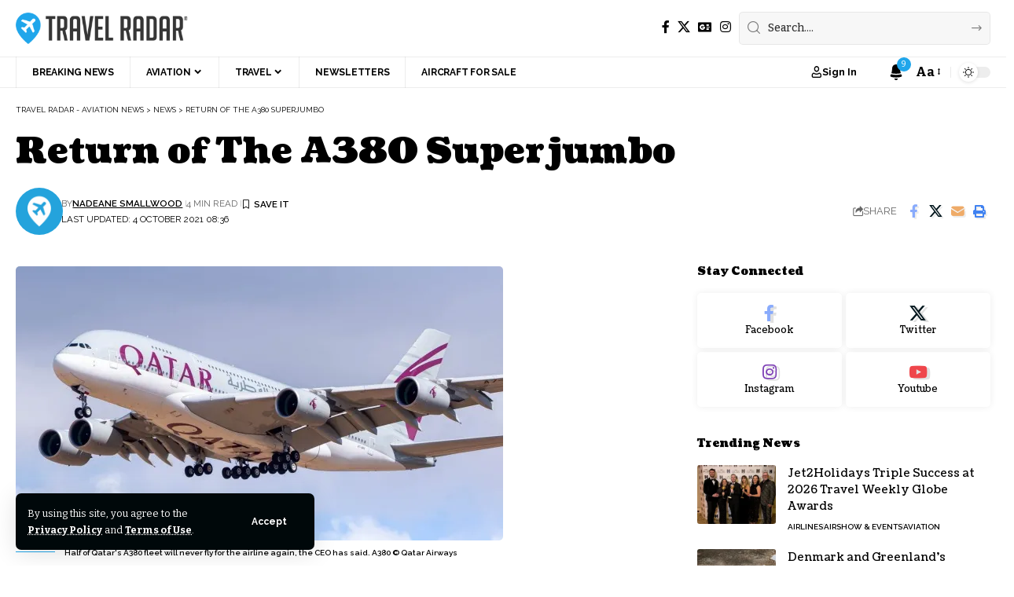

--- FILE ---
content_type: text/html; charset=UTF-8
request_url: https://travelradar.aero/return-the-a380-superjumbo/
body_size: 36284
content:
<!DOCTYPE html>
<html lang="en-GB">
<head>
    <meta charset="UTF-8" />
    <meta http-equiv="X-UA-Compatible" content="IE=edge" />
	<meta name="viewport" content="width=device-width, initial-scale=1.0" />
    <link rel="profile" href="https://gmpg.org/xfn/11" />
	<meta name='robots' content='index, follow, max-image-preview:large, max-snippet:-1, max-video-preview:-1' />
	<style>img:is([sizes="auto" i], [sizes^="auto," i]) { contain-intrinsic-size: 3000px 1500px }</style>
				<link rel="preconnect" href="https://fonts.gstatic.com" crossorigin><link rel="preload" as="style" onload="this.onload=null;this.rel='stylesheet'" id="rb-preload-gfonts" href="https://fonts.googleapis.com/css?family=Bitter%3A200%2C300%2C400%2C500%2C600%2C700%2C800%2C900%2C100italic%2C200italic%2C300italic%2C400italic%2C500italic%2C600italic%2C700italic%2C800italic%2C900italic%7CCoustard%3A900%2C400%7CRaleway%3A700%2C400%2C600&amp;display=swap" crossorigin><noscript><link rel="stylesheet" href="https://fonts.googleapis.com/css?family=Bitter%3A200%2C300%2C400%2C500%2C600%2C700%2C800%2C900%2C100italic%2C200italic%2C300italic%2C400italic%2C500italic%2C600italic%2C700italic%2C800italic%2C900italic%7CCoustard%3A900%2C400%7CRaleway%3A700%2C400%2C600&amp;display=swap"></noscript><link rel="apple-touch-icon" href="https://travelradar.aero/wp-content/uploads/2021/07/cropped-142341008_3736125383109174_8967045553856800325_n.png"/>
					<meta name="msapplication-TileColor" content="#ffffff">
			<meta name="msapplication-TileImage" content="https://travelradar.aero/wp-content/uploads/2021/07/cropped-142341008_3736125383109174_8967045553856800325_n.png"/>
		
	<!-- This site is optimized with the Yoast SEO Premium plugin v25.0 (Yoast SEO v26.1.1) - https://yoast.com/wordpress/plugins/seo/ -->
	<title>Return of The A380 Superjumbo - Travel Radar - Aviation News</title>
	<link rel="canonical" href="https://travelradar.aero/return-the-a380-superjumbo/" />
	<meta property="og:locale" content="en_GB" />
	<meta property="og:type" content="article" />
	<meta property="og:title" content="Return of The A380 Superjumbo" />
	<meta property="og:description" content="The world’s largest passenger jet is making a return. Reported first by Executive Traveller, the Doha – based carrier Qatar Airways, is set to bring their A380 super-jumbo&#8217;s, back to the skies starting early November. Like most of the other A380 operators worldwide, the Gulf carrier permanently grounded its doubled decker fleet, as the aircraft [&hellip;]" />
	<meta property="og:url" content="https://travelradar.aero/return-the-a380-superjumbo/" />
	<meta property="og:site_name" content="Travel Radar - Aviation News" />
	<meta property="article:publisher" content="https://facebook.com/thetravelradar" />
	<meta property="article:published_time" content="2021-10-04T14:30:20+00:00" />
	<meta property="og:image" content="https://i0.wp.com/travelradar.aero/wp-content/uploads/2021/09/1611102826141.jpg?fit=620%2C349&ssl=1" />
	<meta property="og:image:width" content="620" />
	<meta property="og:image:height" content="349" />
	<meta property="og:image:type" content="image/jpeg" />
	<meta name="author" content="Nadeane Smallwood" />
	<meta name="twitter:card" content="summary_large_image" />
	<meta name="twitter:creator" content="@itsspeltnadeane" />
	<meta name="twitter:site" content="@thetravelradar" />
	<script type="application/ld+json" class="yoast-schema-graph">{"@context":"https://schema.org","@graph":[{"@type":"Article","@id":"https://travelradar.aero/return-the-a380-superjumbo/#article","isPartOf":{"@id":"https://travelradar.aero/return-the-a380-superjumbo/"},"author":{"name":"Nadeane Smallwood","@id":"https://travelradar.aero/#/schema/person/2c4a672017eedde40a550b3803e88cef"},"headline":"Return of The A380 Superjumbo","datePublished":"2021-10-04T14:30:20+00:00","mainEntityOfPage":{"@id":"https://travelradar.aero/return-the-a380-superjumbo/"},"wordCount":560,"commentCount":0,"publisher":{"@id":"https://travelradar.aero/#organization"},"image":{"@id":"https://travelradar.aero/return-the-a380-superjumbo/#primaryimage"},"thumbnailUrl":"https://i0.wp.com/travelradar.aero/wp-content/uploads/2021/09/1611102826141.jpg?fit=620%2C349&ssl=1","inLanguage":"en-GB","potentialAction":[{"@type":"CommentAction","name":"Comment","target":["https://travelradar.aero/return-the-a380-superjumbo/#respond"]}],"copyrightYear":"2021","copyrightHolder":{"@id":"https://travelradar.aero/#organization"}},{"@type":"WebPage","@id":"https://travelradar.aero/return-the-a380-superjumbo/","url":"https://travelradar.aero/return-the-a380-superjumbo/","name":"Return of The A380 Superjumbo - Travel Radar - Aviation News","isPartOf":{"@id":"https://travelradar.aero/#website"},"primaryImageOfPage":{"@id":"https://travelradar.aero/return-the-a380-superjumbo/#primaryimage"},"image":{"@id":"https://travelradar.aero/return-the-a380-superjumbo/#primaryimage"},"thumbnailUrl":"https://i0.wp.com/travelradar.aero/wp-content/uploads/2021/09/1611102826141.jpg?fit=620%2C349&ssl=1","datePublished":"2021-10-04T14:30:20+00:00","breadcrumb":{"@id":"https://travelradar.aero/return-the-a380-superjumbo/#breadcrumb"},"inLanguage":"en-GB","potentialAction":[{"@type":"ReadAction","target":["https://travelradar.aero/return-the-a380-superjumbo/"]}]},{"@type":"ImageObject","inLanguage":"en-GB","@id":"https://travelradar.aero/return-the-a380-superjumbo/#primaryimage","url":"https://i0.wp.com/travelradar.aero/wp-content/uploads/2021/09/1611102826141.jpg?fit=620%2C349&ssl=1","contentUrl":"https://i0.wp.com/travelradar.aero/wp-content/uploads/2021/09/1611102826141.jpg?fit=620%2C349&ssl=1","width":620,"height":349,"caption":"Half of Qatar's A380 fleet will never fly for the airline again, the CEO has said. A380 © Qatar Airways"},{"@type":"BreadcrumbList","@id":"https://travelradar.aero/return-the-a380-superjumbo/#breadcrumb","itemListElement":[{"@type":"ListItem","position":1,"name":"Home","item":"https://travelradar.aero/"},{"@type":"ListItem","position":2,"name":"News","item":"https://travelradar.aero/news/"},{"@type":"ListItem","position":3,"name":"Return of The A380 Superjumbo"}]},{"@type":"WebSite","@id":"https://travelradar.aero/#website","url":"https://travelradar.aero/","name":"Travel Radar - Aviation News","description":"Aviation News | Air Travel News | Insight &amp; Analysis","publisher":{"@id":"https://travelradar.aero/#organization"},"potentialAction":[{"@type":"SearchAction","target":{"@type":"EntryPoint","urlTemplate":"https://travelradar.aero/?s={search_term_string}"},"query-input":{"@type":"PropertyValueSpecification","valueRequired":true,"valueName":"search_term_string"}}],"inLanguage":"en-GB"},{"@type":"Organization","@id":"https://travelradar.aero/#organization","name":"Travel Radar - Aviation News","url":"https://travelradar.aero/","logo":{"@type":"ImageObject","inLanguage":"en-GB","@id":"https://travelradar.aero/#/schema/logo/image/","url":"https://i0.wp.com/travelradar.aero/wp-content/uploads/2021/10/TravelRadarLogo2022.png?fit=684%2C125&ssl=1","contentUrl":"https://i0.wp.com/travelradar.aero/wp-content/uploads/2021/10/TravelRadarLogo2022.png?fit=684%2C125&ssl=1","width":684,"height":125,"caption":"Travel Radar - Aviation News"},"image":{"@id":"https://travelradar.aero/#/schema/logo/image/"},"sameAs":["https://facebook.com/thetravelradar","https://x.com/thetravelradar","https://instagram.com/thetravelradar"],"description":"The leading digital hub for all things aviation and air-travel! Discover the latest aviation news, data, insight and analysis from our team of journalists!","email":"hello@travelradar.aero","telephone":"02080492823","legalName":"Travel Radar Media Ltd.","foundingDate":"2015-06-16","numberOfEmployees":{"@type":"QuantitativeValue","minValue":"51","maxValue":"200"},"publishingPrinciples":"https://travelradar.aero/ethics/","ownershipFundingInfo":"https://travelradar.aero/about-2/","actionableFeedbackPolicy":"https://travelradar.aero/ethics/","correctionsPolicy":"https://travelradar.aero/ethics/","ethicsPolicy":"https://travelradar.aero/ethics/","diversityPolicy":"https://travelradar.aero/about-2/","diversityStaffingReport":"https://travelradar.aero/about-2/"},{"@type":"Person","@id":"https://travelradar.aero/#/schema/person/2c4a672017eedde40a550b3803e88cef","name":"Nadeane Smallwood","image":{"@type":"ImageObject","inLanguage":"en-GB","@id":"https://travelradar.aero/#/schema/person/image/","url":"https://secure.gravatar.com/avatar/1093ea10770983ce68467856128ae1ef06d7a68dadaf072ee4299f4e5a3f9f87?s=96&d=mm&r=g","contentUrl":"https://secure.gravatar.com/avatar/1093ea10770983ce68467856128ae1ef06d7a68dadaf072ee4299f4e5a3f9f87?s=96&d=mm&r=g","caption":"Nadeane Smallwood"},"description":"A recent MSc Air Transport graduate, with a passion for aviation, journalism and creative writing. Nadeane is a London based aviation Journalist, with over ten years experience in various roles across the aviation industry and travelled to over 40 countries.","sameAs":["@itsspeltnadeane","https://www.linkedin.com/in/nadeane-smallwood-msc/","https://x.com/@itsspeltnadeane","https://www.youtube.com/channel/UCNkxk_eY_NaWDKRkEr6Gcwg"],"url":"https://travelradar.aero/author/nadeane-smallwood/"}]}</script>
	<!-- / Yoast SEO Premium plugin. -->


<link rel='dns-prefetch' href='//stats.wp.com' />
<link rel='preconnect' href='//i0.wp.com' />
<link rel='preconnect' href='//c0.wp.com' />
<link rel="alternate" type="application/rss+xml" title="Travel Radar - Aviation News &raquo; Feed" href="https://travelradar.aero/feed/" />
<link rel="alternate" type="application/rss+xml" title="Travel Radar - Aviation News &raquo; Comments Feed" href="https://travelradar.aero/comments/feed/" />
<meta name="description" content="The world’s largest passenger jet is making a return. Reported first by Executive Traveller, the Doha – based carrier Qatar Airways, is set to bring their A380 super-jumbo's, back to the skies starting early November. Like most of the other A380 operators worldwide, the Gulf carrier permanently grounded its doubled decker fleet,"><link rel="alternate" type="application/rss+xml" title="Travel Radar - Aviation News &raquo; Return of The A380 Superjumbo Comments Feed" href="https://travelradar.aero/return-the-a380-superjumbo/feed/" />
			<link rel="pingback" href="https://travelradar.aero/xmlrpc.php"/>
		<script type="application/ld+json">{
    "@context": "https://schema.org",
    "@type": "Organization",
    "legalName": "Travel Radar - Aviation News",
    "url": "https://travelradar.aero/",
    "address": {
        "@type": "PostalAddress",
        "streetAddress": "Travel Radar, Suite RA01, 195-197 Wood Street, Walthamstow, London, United Kingdom",
        "addressLocality": "Travel Radar, Suite RA01, 195-197 Wood Street, Walthamstow, London, United Kingdom",
        "postalCode": "E17 3NU"
    },
    "email": "hello@travelradar.aero",
    "contactPoint": {
        "@type": "ContactPoint",
        "telephone": "(+44)02080492823",
        "contactType": "customer service"
    },
    "logo": "https://travelradar.aero/wp-content/uploads/2021/10/TravelRadarLogo2022.png",
    "sameAs": [
        "https://facebook.com/thetravelradar",
        "https://twitter.com/thetravelradar",
        "https://instagram.com/thetravelradar"
    ]
}</script>
<script>
window._wpemojiSettings = {"baseUrl":"https:\/\/s.w.org\/images\/core\/emoji\/16.0.1\/72x72\/","ext":".png","svgUrl":"https:\/\/s.w.org\/images\/core\/emoji\/16.0.1\/svg\/","svgExt":".svg","source":{"concatemoji":"https:\/\/travelradar.aero\/wp-includes\/js\/wp-emoji-release.min.js?ver=6.8.2"}};
/*! This file is auto-generated */
!function(s,n){var o,i,e;function c(e){try{var t={supportTests:e,timestamp:(new Date).valueOf()};sessionStorage.setItem(o,JSON.stringify(t))}catch(e){}}function p(e,t,n){e.clearRect(0,0,e.canvas.width,e.canvas.height),e.fillText(t,0,0);var t=new Uint32Array(e.getImageData(0,0,e.canvas.width,e.canvas.height).data),a=(e.clearRect(0,0,e.canvas.width,e.canvas.height),e.fillText(n,0,0),new Uint32Array(e.getImageData(0,0,e.canvas.width,e.canvas.height).data));return t.every(function(e,t){return e===a[t]})}function u(e,t){e.clearRect(0,0,e.canvas.width,e.canvas.height),e.fillText(t,0,0);for(var n=e.getImageData(16,16,1,1),a=0;a<n.data.length;a++)if(0!==n.data[a])return!1;return!0}function f(e,t,n,a){switch(t){case"flag":return n(e,"\ud83c\udff3\ufe0f\u200d\u26a7\ufe0f","\ud83c\udff3\ufe0f\u200b\u26a7\ufe0f")?!1:!n(e,"\ud83c\udde8\ud83c\uddf6","\ud83c\udde8\u200b\ud83c\uddf6")&&!n(e,"\ud83c\udff4\udb40\udc67\udb40\udc62\udb40\udc65\udb40\udc6e\udb40\udc67\udb40\udc7f","\ud83c\udff4\u200b\udb40\udc67\u200b\udb40\udc62\u200b\udb40\udc65\u200b\udb40\udc6e\u200b\udb40\udc67\u200b\udb40\udc7f");case"emoji":return!a(e,"\ud83e\udedf")}return!1}function g(e,t,n,a){var r="undefined"!=typeof WorkerGlobalScope&&self instanceof WorkerGlobalScope?new OffscreenCanvas(300,150):s.createElement("canvas"),o=r.getContext("2d",{willReadFrequently:!0}),i=(o.textBaseline="top",o.font="600 32px Arial",{});return e.forEach(function(e){i[e]=t(o,e,n,a)}),i}function t(e){var t=s.createElement("script");t.src=e,t.defer=!0,s.head.appendChild(t)}"undefined"!=typeof Promise&&(o="wpEmojiSettingsSupports",i=["flag","emoji"],n.supports={everything:!0,everythingExceptFlag:!0},e=new Promise(function(e){s.addEventListener("DOMContentLoaded",e,{once:!0})}),new Promise(function(t){var n=function(){try{var e=JSON.parse(sessionStorage.getItem(o));if("object"==typeof e&&"number"==typeof e.timestamp&&(new Date).valueOf()<e.timestamp+604800&&"object"==typeof e.supportTests)return e.supportTests}catch(e){}return null}();if(!n){if("undefined"!=typeof Worker&&"undefined"!=typeof OffscreenCanvas&&"undefined"!=typeof URL&&URL.createObjectURL&&"undefined"!=typeof Blob)try{var e="postMessage("+g.toString()+"("+[JSON.stringify(i),f.toString(),p.toString(),u.toString()].join(",")+"));",a=new Blob([e],{type:"text/javascript"}),r=new Worker(URL.createObjectURL(a),{name:"wpTestEmojiSupports"});return void(r.onmessage=function(e){c(n=e.data),r.terminate(),t(n)})}catch(e){}c(n=g(i,f,p,u))}t(n)}).then(function(e){for(var t in e)n.supports[t]=e[t],n.supports.everything=n.supports.everything&&n.supports[t],"flag"!==t&&(n.supports.everythingExceptFlag=n.supports.everythingExceptFlag&&n.supports[t]);n.supports.everythingExceptFlag=n.supports.everythingExceptFlag&&!n.supports.flag,n.DOMReady=!1,n.readyCallback=function(){n.DOMReady=!0}}).then(function(){return e}).then(function(){var e;n.supports.everything||(n.readyCallback(),(e=n.source||{}).concatemoji?t(e.concatemoji):e.wpemoji&&e.twemoji&&(t(e.twemoji),t(e.wpemoji)))}))}((window,document),window._wpemojiSettings);
</script>
<link rel='stylesheet' id='embedpress-css-css' href='https://travelradar.aero/wp-content/plugins/embedpress/assets/css/embedpress.css?ver=1767134352' media='all' />
<link rel='stylesheet' id='embedpress-blocks-style-css' href='https://travelradar.aero/wp-content/plugins/embedpress/assets/css/blocks.build.css?ver=1767134352' media='all' />
<link rel='stylesheet' id='embedpress-lazy-load-css-css' href='https://travelradar.aero/wp-content/plugins/embedpress/assets/css/lazy-load.css?ver=1767134352' media='all' />
<style id='wp-emoji-styles-inline-css'>

	img.wp-smiley, img.emoji {
		display: inline !important;
		border: none !important;
		box-shadow: none !important;
		height: 1em !important;
		width: 1em !important;
		margin: 0 0.07em !important;
		vertical-align: -0.1em !important;
		background: none !important;
		padding: 0 !important;
	}
</style>
<link rel='stylesheet' id='wp-block-library-css' href='https://c0.wp.com/c/6.8.2/wp-includes/css/dist/block-library/style.min.css' media='all' />
<style id='classic-theme-styles-inline-css'>
/*! This file is auto-generated */
.wp-block-button__link{color:#fff;background-color:#32373c;border-radius:9999px;box-shadow:none;text-decoration:none;padding:calc(.667em + 2px) calc(1.333em + 2px);font-size:1.125em}.wp-block-file__button{background:#32373c;color:#fff;text-decoration:none}
</style>
<style id='global-styles-inline-css'>
:root{--wp--preset--aspect-ratio--square: 1;--wp--preset--aspect-ratio--4-3: 4/3;--wp--preset--aspect-ratio--3-4: 3/4;--wp--preset--aspect-ratio--3-2: 3/2;--wp--preset--aspect-ratio--2-3: 2/3;--wp--preset--aspect-ratio--16-9: 16/9;--wp--preset--aspect-ratio--9-16: 9/16;--wp--preset--color--black: #000000;--wp--preset--color--cyan-bluish-gray: #abb8c3;--wp--preset--color--white: #ffffff;--wp--preset--color--pale-pink: #f78da7;--wp--preset--color--vivid-red: #cf2e2e;--wp--preset--color--luminous-vivid-orange: #ff6900;--wp--preset--color--luminous-vivid-amber: #fcb900;--wp--preset--color--light-green-cyan: #7bdcb5;--wp--preset--color--vivid-green-cyan: #00d084;--wp--preset--color--pale-cyan-blue: #8ed1fc;--wp--preset--color--vivid-cyan-blue: #0693e3;--wp--preset--color--vivid-purple: #9b51e0;--wp--preset--gradient--vivid-cyan-blue-to-vivid-purple: linear-gradient(135deg,rgba(6,147,227,1) 0%,rgb(155,81,224) 100%);--wp--preset--gradient--light-green-cyan-to-vivid-green-cyan: linear-gradient(135deg,rgb(122,220,180) 0%,rgb(0,208,130) 100%);--wp--preset--gradient--luminous-vivid-amber-to-luminous-vivid-orange: linear-gradient(135deg,rgba(252,185,0,1) 0%,rgba(255,105,0,1) 100%);--wp--preset--gradient--luminous-vivid-orange-to-vivid-red: linear-gradient(135deg,rgba(255,105,0,1) 0%,rgb(207,46,46) 100%);--wp--preset--gradient--very-light-gray-to-cyan-bluish-gray: linear-gradient(135deg,rgb(238,238,238) 0%,rgb(169,184,195) 100%);--wp--preset--gradient--cool-to-warm-spectrum: linear-gradient(135deg,rgb(74,234,220) 0%,rgb(151,120,209) 20%,rgb(207,42,186) 40%,rgb(238,44,130) 60%,rgb(251,105,98) 80%,rgb(254,248,76) 100%);--wp--preset--gradient--blush-light-purple: linear-gradient(135deg,rgb(255,206,236) 0%,rgb(152,150,240) 100%);--wp--preset--gradient--blush-bordeaux: linear-gradient(135deg,rgb(254,205,165) 0%,rgb(254,45,45) 50%,rgb(107,0,62) 100%);--wp--preset--gradient--luminous-dusk: linear-gradient(135deg,rgb(255,203,112) 0%,rgb(199,81,192) 50%,rgb(65,88,208) 100%);--wp--preset--gradient--pale-ocean: linear-gradient(135deg,rgb(255,245,203) 0%,rgb(182,227,212) 50%,rgb(51,167,181) 100%);--wp--preset--gradient--electric-grass: linear-gradient(135deg,rgb(202,248,128) 0%,rgb(113,206,126) 100%);--wp--preset--gradient--midnight: linear-gradient(135deg,rgb(2,3,129) 0%,rgb(40,116,252) 100%);--wp--preset--font-size--small: 13px;--wp--preset--font-size--medium: 20px;--wp--preset--font-size--large: 36px;--wp--preset--font-size--x-large: 42px;--wp--preset--spacing--20: 0.44rem;--wp--preset--spacing--30: 0.67rem;--wp--preset--spacing--40: 1rem;--wp--preset--spacing--50: 1.5rem;--wp--preset--spacing--60: 2.25rem;--wp--preset--spacing--70: 3.38rem;--wp--preset--spacing--80: 5.06rem;--wp--preset--shadow--natural: 6px 6px 9px rgba(0, 0, 0, 0.2);--wp--preset--shadow--deep: 12px 12px 50px rgba(0, 0, 0, 0.4);--wp--preset--shadow--sharp: 6px 6px 0px rgba(0, 0, 0, 0.2);--wp--preset--shadow--outlined: 6px 6px 0px -3px rgba(255, 255, 255, 1), 6px 6px rgba(0, 0, 0, 1);--wp--preset--shadow--crisp: 6px 6px 0px rgba(0, 0, 0, 1);}:where(.is-layout-flex){gap: 0.5em;}:where(.is-layout-grid){gap: 0.5em;}body .is-layout-flex{display: flex;}.is-layout-flex{flex-wrap: wrap;align-items: center;}.is-layout-flex > :is(*, div){margin: 0;}body .is-layout-grid{display: grid;}.is-layout-grid > :is(*, div){margin: 0;}:where(.wp-block-columns.is-layout-flex){gap: 2em;}:where(.wp-block-columns.is-layout-grid){gap: 2em;}:where(.wp-block-post-template.is-layout-flex){gap: 1.25em;}:where(.wp-block-post-template.is-layout-grid){gap: 1.25em;}.has-black-color{color: var(--wp--preset--color--black) !important;}.has-cyan-bluish-gray-color{color: var(--wp--preset--color--cyan-bluish-gray) !important;}.has-white-color{color: var(--wp--preset--color--white) !important;}.has-pale-pink-color{color: var(--wp--preset--color--pale-pink) !important;}.has-vivid-red-color{color: var(--wp--preset--color--vivid-red) !important;}.has-luminous-vivid-orange-color{color: var(--wp--preset--color--luminous-vivid-orange) !important;}.has-luminous-vivid-amber-color{color: var(--wp--preset--color--luminous-vivid-amber) !important;}.has-light-green-cyan-color{color: var(--wp--preset--color--light-green-cyan) !important;}.has-vivid-green-cyan-color{color: var(--wp--preset--color--vivid-green-cyan) !important;}.has-pale-cyan-blue-color{color: var(--wp--preset--color--pale-cyan-blue) !important;}.has-vivid-cyan-blue-color{color: var(--wp--preset--color--vivid-cyan-blue) !important;}.has-vivid-purple-color{color: var(--wp--preset--color--vivid-purple) !important;}.has-black-background-color{background-color: var(--wp--preset--color--black) !important;}.has-cyan-bluish-gray-background-color{background-color: var(--wp--preset--color--cyan-bluish-gray) !important;}.has-white-background-color{background-color: var(--wp--preset--color--white) !important;}.has-pale-pink-background-color{background-color: var(--wp--preset--color--pale-pink) !important;}.has-vivid-red-background-color{background-color: var(--wp--preset--color--vivid-red) !important;}.has-luminous-vivid-orange-background-color{background-color: var(--wp--preset--color--luminous-vivid-orange) !important;}.has-luminous-vivid-amber-background-color{background-color: var(--wp--preset--color--luminous-vivid-amber) !important;}.has-light-green-cyan-background-color{background-color: var(--wp--preset--color--light-green-cyan) !important;}.has-vivid-green-cyan-background-color{background-color: var(--wp--preset--color--vivid-green-cyan) !important;}.has-pale-cyan-blue-background-color{background-color: var(--wp--preset--color--pale-cyan-blue) !important;}.has-vivid-cyan-blue-background-color{background-color: var(--wp--preset--color--vivid-cyan-blue) !important;}.has-vivid-purple-background-color{background-color: var(--wp--preset--color--vivid-purple) !important;}.has-black-border-color{border-color: var(--wp--preset--color--black) !important;}.has-cyan-bluish-gray-border-color{border-color: var(--wp--preset--color--cyan-bluish-gray) !important;}.has-white-border-color{border-color: var(--wp--preset--color--white) !important;}.has-pale-pink-border-color{border-color: var(--wp--preset--color--pale-pink) !important;}.has-vivid-red-border-color{border-color: var(--wp--preset--color--vivid-red) !important;}.has-luminous-vivid-orange-border-color{border-color: var(--wp--preset--color--luminous-vivid-orange) !important;}.has-luminous-vivid-amber-border-color{border-color: var(--wp--preset--color--luminous-vivid-amber) !important;}.has-light-green-cyan-border-color{border-color: var(--wp--preset--color--light-green-cyan) !important;}.has-vivid-green-cyan-border-color{border-color: var(--wp--preset--color--vivid-green-cyan) !important;}.has-pale-cyan-blue-border-color{border-color: var(--wp--preset--color--pale-cyan-blue) !important;}.has-vivid-cyan-blue-border-color{border-color: var(--wp--preset--color--vivid-cyan-blue) !important;}.has-vivid-purple-border-color{border-color: var(--wp--preset--color--vivid-purple) !important;}.has-vivid-cyan-blue-to-vivid-purple-gradient-background{background: var(--wp--preset--gradient--vivid-cyan-blue-to-vivid-purple) !important;}.has-light-green-cyan-to-vivid-green-cyan-gradient-background{background: var(--wp--preset--gradient--light-green-cyan-to-vivid-green-cyan) !important;}.has-luminous-vivid-amber-to-luminous-vivid-orange-gradient-background{background: var(--wp--preset--gradient--luminous-vivid-amber-to-luminous-vivid-orange) !important;}.has-luminous-vivid-orange-to-vivid-red-gradient-background{background: var(--wp--preset--gradient--luminous-vivid-orange-to-vivid-red) !important;}.has-very-light-gray-to-cyan-bluish-gray-gradient-background{background: var(--wp--preset--gradient--very-light-gray-to-cyan-bluish-gray) !important;}.has-cool-to-warm-spectrum-gradient-background{background: var(--wp--preset--gradient--cool-to-warm-spectrum) !important;}.has-blush-light-purple-gradient-background{background: var(--wp--preset--gradient--blush-light-purple) !important;}.has-blush-bordeaux-gradient-background{background: var(--wp--preset--gradient--blush-bordeaux) !important;}.has-luminous-dusk-gradient-background{background: var(--wp--preset--gradient--luminous-dusk) !important;}.has-pale-ocean-gradient-background{background: var(--wp--preset--gradient--pale-ocean) !important;}.has-electric-grass-gradient-background{background: var(--wp--preset--gradient--electric-grass) !important;}.has-midnight-gradient-background{background: var(--wp--preset--gradient--midnight) !important;}.has-small-font-size{font-size: var(--wp--preset--font-size--small) !important;}.has-medium-font-size{font-size: var(--wp--preset--font-size--medium) !important;}.has-large-font-size{font-size: var(--wp--preset--font-size--large) !important;}.has-x-large-font-size{font-size: var(--wp--preset--font-size--x-large) !important;}
:where(.wp-block-post-template.is-layout-flex){gap: 1.25em;}:where(.wp-block-post-template.is-layout-grid){gap: 1.25em;}
:where(.wp-block-columns.is-layout-flex){gap: 2em;}:where(.wp-block-columns.is-layout-grid){gap: 2em;}
:root :where(.wp-block-pullquote){font-size: 1.5em;line-height: 1.6;}
</style>
<link rel='stylesheet' id='foxiz-elements-css' href='https://travelradar.aero/wp-content/plugins/foxiz-core/lib/foxiz-elements/public/style.css?ver=2.0' media='all' />
<link rel='stylesheet' id='sigijh-front_css-css' href='https://travelradar.aero/wp-content/plugins/just-highlight/css/style.css?ver=6.8.2' media='all' />
<link rel='stylesheet' id='if-menu-site-css-css' href='https://travelradar.aero/wp-content/plugins/if-menu/assets/if-menu-site.css?ver=6.8.2' media='all' />
<link rel='stylesheet' id='wpdiscuz-frontend-css-css' href='https://travelradar.aero/wp-content/plugins/wpdiscuz/themes/default/style.css?ver=7.6.42' media='all' />
<style id='wpdiscuz-frontend-css-inline-css'>
 #wpdcom .wpd-blog-administrator .wpd-comment-label{color:#ffffff;background-color:#20a6eb;border:none}#wpdcom .wpd-blog-administrator .wpd-comment-author, #wpdcom .wpd-blog-administrator .wpd-comment-author a{color:#20a6eb}#wpdcom.wpd-layout-1 .wpd-comment .wpd-blog-administrator .wpd-avatar img{border-color:#20a6eb}#wpdcom.wpd-layout-2 .wpd-comment.wpd-reply .wpd-comment-wrap.wpd-blog-administrator{border-left:3px solid #20a6eb}#wpdcom.wpd-layout-2 .wpd-comment .wpd-blog-administrator .wpd-avatar img{border-bottom-color:#20a6eb}#wpdcom.wpd-layout-3 .wpd-blog-administrator .wpd-comment-subheader{border-top:1px dashed #20a6eb}#wpdcom.wpd-layout-3 .wpd-reply .wpd-blog-administrator .wpd-comment-right{border-left:1px solid #20a6eb}#wpdcom .wpd-blog-editor .wpd-comment-label{color:#ffffff;background-color:#20a6eb;border:none}#wpdcom .wpd-blog-editor .wpd-comment-author, #wpdcom .wpd-blog-editor .wpd-comment-author a{color:#20a6eb}#wpdcom.wpd-layout-1 .wpd-comment .wpd-blog-editor .wpd-avatar img{border-color:#20a6eb}#wpdcom.wpd-layout-2 .wpd-comment.wpd-reply .wpd-comment-wrap.wpd-blog-editor{border-left:3px solid #20a6eb}#wpdcom.wpd-layout-2 .wpd-comment .wpd-blog-editor .wpd-avatar img{border-bottom-color:#20a6eb}#wpdcom.wpd-layout-3 .wpd-blog-editor .wpd-comment-subheader{border-top:1px dashed #20a6eb}#wpdcom.wpd-layout-3 .wpd-reply .wpd-blog-editor .wpd-comment-right{border-left:1px solid #20a6eb}#wpdcom .wpd-blog-author .wpd-comment-label{color:#ffffff;background-color:#20a6eb;border:none}#wpdcom .wpd-blog-author .wpd-comment-author, #wpdcom .wpd-blog-author .wpd-comment-author a{color:#20a6eb}#wpdcom.wpd-layout-1 .wpd-comment .wpd-blog-author .wpd-avatar img{border-color:#20a6eb}#wpdcom.wpd-layout-2 .wpd-comment .wpd-blog-author .wpd-avatar img{border-bottom-color:#20a6eb}#wpdcom.wpd-layout-3 .wpd-blog-author .wpd-comment-subheader{border-top:1px dashed #20a6eb}#wpdcom.wpd-layout-3 .wpd-reply .wpd-blog-author .wpd-comment-right{border-left:1px solid #20a6eb}#wpdcom .wpd-blog-contributor .wpd-comment-label{color:#ffffff;background-color:#20a6eb;border:none}#wpdcom .wpd-blog-contributor .wpd-comment-author, #wpdcom .wpd-blog-contributor .wpd-comment-author a{color:#20a6eb}#wpdcom.wpd-layout-1 .wpd-comment .wpd-blog-contributor .wpd-avatar img{border-color:#20a6eb}#wpdcom.wpd-layout-2 .wpd-comment .wpd-blog-contributor .wpd-avatar img{border-bottom-color:#20a6eb}#wpdcom.wpd-layout-3 .wpd-blog-contributor .wpd-comment-subheader{border-top:1px dashed #20a6eb}#wpdcom.wpd-layout-3 .wpd-reply .wpd-blog-contributor .wpd-comment-right{border-left:1px solid #20a6eb}#wpdcom .wpd-blog-subscriber .wpd-comment-label{color:#ffffff;background-color:#333333;border:none}#wpdcom .wpd-blog-subscriber .wpd-comment-author, #wpdcom .wpd-blog-subscriber .wpd-comment-author a{color:#333333}#wpdcom.wpd-layout-2 .wpd-comment .wpd-blog-subscriber .wpd-avatar img{border-bottom-color:#333333}#wpdcom.wpd-layout-3 .wpd-blog-subscriber .wpd-comment-subheader{border-top:1px dashed #333333}#wpdcom .wpd-blog-revisor .wpd-comment-label{color:#ffffff;background-color:#333333;border:none}#wpdcom .wpd-blog-revisor .wpd-comment-author, #wpdcom .wpd-blog-revisor .wpd-comment-author a{color:#333333}#wpdcom.wpd-layout-1 .wpd-comment .wpd-blog-revisor .wpd-avatar img{border-color:#333333}#wpdcom.wpd-layout-2 .wpd-comment .wpd-blog-revisor .wpd-avatar img{border-bottom-color:#333333}#wpdcom.wpd-layout-3 .wpd-blog-revisor .wpd-comment-subheader{border-top:1px dashed #333333}#wpdcom.wpd-layout-3 .wpd-reply .wpd-blog-revisor .wpd-comment-right{border-left:1px solid #333333}#wpdcom .wpd-blog-it .wpd-comment-label{color:#ffffff;background-color:#00B38F;border:none}#wpdcom .wpd-blog-it .wpd-comment-author, #wpdcom .wpd-blog-it .wpd-comment-author a{color:#00B38F}#wpdcom.wpd-layout-1 .wpd-comment .wpd-blog-it .wpd-avatar img{border-color:#00B38F}#wpdcom.wpd-layout-2 .wpd-comment .wpd-blog-it .wpd-avatar img{border-bottom-color:#00B38F}#wpdcom.wpd-layout-3 .wpd-blog-it .wpd-comment-subheader{border-top:1px dashed #00B38F}#wpdcom.wpd-layout-3 .wpd-reply .wpd-blog-it .wpd-comment-right{border-left:1px solid #00B38F}#wpdcom .wpd-blog-wpseo_manager .wpd-comment-label{color:#ffffff;background-color:#333333;border:none}#wpdcom .wpd-blog-wpseo_manager .wpd-comment-author, #wpdcom .wpd-blog-wpseo_manager .wpd-comment-author a{color:#333333}#wpdcom.wpd-layout-1 .wpd-comment .wpd-blog-wpseo_manager .wpd-avatar img{border-color:#333333}#wpdcom.wpd-layout-2 .wpd-comment .wpd-blog-wpseo_manager .wpd-avatar img{border-bottom-color:#333333}#wpdcom.wpd-layout-3 .wpd-blog-wpseo_manager .wpd-comment-subheader{border-top:1px dashed #333333}#wpdcom.wpd-layout-3 .wpd-reply .wpd-blog-wpseo_manager .wpd-comment-right{border-left:1px solid #333333}#wpdcom .wpd-blog-wpseo_editor .wpd-comment-label{color:#ffffff;background-color:#333333;border:none}#wpdcom .wpd-blog-wpseo_editor .wpd-comment-author, #wpdcom .wpd-blog-wpseo_editor .wpd-comment-author a{color:#333333}#wpdcom.wpd-layout-1 .wpd-comment .wpd-blog-wpseo_editor .wpd-avatar img{border-color:#333333}#wpdcom.wpd-layout-2 .wpd-comment .wpd-blog-wpseo_editor .wpd-avatar img{border-bottom-color:#333333}#wpdcom.wpd-layout-3 .wpd-blog-wpseo_editor .wpd-comment-subheader{border-top:1px dashed #333333}#wpdcom.wpd-layout-3 .wpd-reply .wpd-blog-wpseo_editor .wpd-comment-right{border-left:1px solid #333333}#wpdcom .wpd-blog-post_author .wpd-comment-label{color:#ffffff;background-color:#20a6eb;border:none}#wpdcom .wpd-blog-post_author .wpd-comment-author, #wpdcom .wpd-blog-post_author .wpd-comment-author a{color:#20a6eb}#wpdcom .wpd-blog-post_author .wpd-avatar img{border-color:#20a6eb}#wpdcom.wpd-layout-1 .wpd-comment .wpd-blog-post_author .wpd-avatar img{border-color:#20a6eb}#wpdcom.wpd-layout-2 .wpd-comment.wpd-reply .wpd-comment-wrap.wpd-blog-post_author{border-left:3px solid #20a6eb}#wpdcom.wpd-layout-2 .wpd-comment .wpd-blog-post_author .wpd-avatar img{border-bottom-color:#20a6eb}#wpdcom.wpd-layout-3 .wpd-blog-post_author .wpd-comment-subheader{border-top:1px dashed #20a6eb}#wpdcom.wpd-layout-3 .wpd-reply .wpd-blog-post_author .wpd-comment-right{border-left:1px solid #20a6eb}#wpdcom .wpd-blog-guest .wpd-comment-label{color:#ffffff;background-color:#333333;border:none}#wpdcom .wpd-blog-guest .wpd-comment-author, #wpdcom .wpd-blog-guest .wpd-comment-author a{color:#333333}#wpdcom.wpd-layout-3 .wpd-blog-guest .wpd-comment-subheader{border-top:1px dashed #333333}#comments, #respond, .comments-area, #wpdcom{}#wpdcom .ql-editor > *{color:#777777}#wpdcom .ql-editor::before{}#wpdcom .ql-toolbar{border:1px solid #DDDDDD;border-top:none}#wpdcom .ql-container{border:1px solid #DDDDDD;border-bottom:none}#wpdcom .wpd-form-row .wpdiscuz-item input[type="text"], #wpdcom .wpd-form-row .wpdiscuz-item input[type="email"], #wpdcom .wpd-form-row .wpdiscuz-item input[type="url"], #wpdcom .wpd-form-row .wpdiscuz-item input[type="color"], #wpdcom .wpd-form-row .wpdiscuz-item input[type="date"], #wpdcom .wpd-form-row .wpdiscuz-item input[type="datetime"], #wpdcom .wpd-form-row .wpdiscuz-item input[type="datetime-local"], #wpdcom .wpd-form-row .wpdiscuz-item input[type="month"], #wpdcom .wpd-form-row .wpdiscuz-item input[type="number"], #wpdcom .wpd-form-row .wpdiscuz-item input[type="time"], #wpdcom textarea, #wpdcom select{border:1px solid #DDDDDD;color:#777777}#wpdcom .wpd-form-row .wpdiscuz-item textarea{border:1px solid #DDDDDD}#wpdcom input::placeholder, #wpdcom textarea::placeholder, #wpdcom input::-moz-placeholder, #wpdcom textarea::-webkit-input-placeholder{}#wpdcom .wpd-comment-text{color:#777777}#wpdcom .wpd-thread-head .wpd-thread-info{border-bottom:2px solid #20a6eb}#wpdcom .wpd-thread-head .wpd-thread-info.wpd-reviews-tab svg{fill:#20a6eb}#wpdcom .wpd-thread-head .wpdiscuz-user-settings{border-bottom:2px solid #20a6eb}#wpdcom .wpd-thread-head .wpdiscuz-user-settings:hover{color:#20a6eb}#wpdcom .wpd-comment .wpd-follow-link:hover{color:#20a6eb}#wpdcom .wpd-comment-status .wpd-sticky{color:#20a6eb}#wpdcom .wpd-thread-filter .wpdf-active{color:#20a6eb;border-bottom-color:#20a6eb}#wpdcom .wpd-comment-info-bar{border:1px dashed #4db8ef;background:#e9f7fd}#wpdcom .wpd-comment-info-bar .wpd-current-view i{color:#20a6eb}#wpdcom .wpd-filter-view-all:hover{background:#20a6eb}#wpdcom .wpdiscuz-item .wpdiscuz-rating > label{color:#DDDDDD}#wpdcom .wpdiscuz-item .wpdiscuz-rating:not(:checked) > label:hover, .wpdiscuz-rating:not(:checked) > label:hover ~ label{}#wpdcom .wpdiscuz-item .wpdiscuz-rating > input ~ label:hover, #wpdcom .wpdiscuz-item .wpdiscuz-rating > input:not(:checked) ~ label:hover ~ label, #wpdcom .wpdiscuz-item .wpdiscuz-rating > input:not(:checked) ~ label:hover ~ label{color:#FFED85}#wpdcom .wpdiscuz-item .wpdiscuz-rating > input:checked ~ label:hover, #wpdcom .wpdiscuz-item .wpdiscuz-rating > input:checked ~ label:hover, #wpdcom .wpdiscuz-item .wpdiscuz-rating > label:hover ~ input:checked ~ label, #wpdcom .wpdiscuz-item .wpdiscuz-rating > input:checked + label:hover ~ label, #wpdcom .wpdiscuz-item .wpdiscuz-rating > input:checked ~ label:hover ~ label, .wpd-custom-field .wcf-active-star, #wpdcom .wpdiscuz-item .wpdiscuz-rating > input:checked ~ label{color:#FFD700}#wpd-post-rating .wpd-rating-wrap .wpd-rating-stars svg .wpd-star{fill:#DDDDDD}#wpd-post-rating .wpd-rating-wrap .wpd-rating-stars svg .wpd-active{fill:#FFD700}#wpd-post-rating .wpd-rating-wrap .wpd-rate-starts svg .wpd-star{fill:#DDDDDD}#wpd-post-rating .wpd-rating-wrap .wpd-rate-starts:hover svg .wpd-star{fill:#FFED85}#wpd-post-rating.wpd-not-rated .wpd-rating-wrap .wpd-rate-starts svg:hover ~ svg .wpd-star{fill:#DDDDDD}.wpdiscuz-post-rating-wrap .wpd-rating .wpd-rating-wrap .wpd-rating-stars svg .wpd-star{fill:#DDDDDD}.wpdiscuz-post-rating-wrap .wpd-rating .wpd-rating-wrap .wpd-rating-stars svg .wpd-active{fill:#FFD700}#wpdcom .wpd-comment .wpd-follow-active{color:#ff7a00}#wpdcom .page-numbers{color:#555;border:#555 1px solid}#wpdcom span.current{background:#555}#wpdcom.wpd-layout-1 .wpd-new-loaded-comment > .wpd-comment-wrap > .wpd-comment-right{background:#FFFAD6}#wpdcom.wpd-layout-2 .wpd-new-loaded-comment.wpd-comment > .wpd-comment-wrap > .wpd-comment-right{background:#FFFAD6}#wpdcom.wpd-layout-2 .wpd-new-loaded-comment.wpd-comment.wpd-reply > .wpd-comment-wrap > .wpd-comment-right{background:transparent}#wpdcom.wpd-layout-2 .wpd-new-loaded-comment.wpd-comment.wpd-reply > .wpd-comment-wrap{background:#FFFAD6}#wpdcom.wpd-layout-3 .wpd-new-loaded-comment.wpd-comment > .wpd-comment-wrap > .wpd-comment-right{background:#FFFAD6}#wpdcom .wpd-follow:hover i, #wpdcom .wpd-unfollow:hover i, #wpdcom .wpd-comment .wpd-follow-active:hover i{color:#20a6eb}#wpdcom .wpdiscuz-readmore{cursor:pointer;color:#20a6eb}.wpd-custom-field .wcf-pasiv-star, #wpcomm .wpdiscuz-item .wpdiscuz-rating > label{color:#DDDDDD}.wpd-wrapper .wpd-list-item.wpd-active{border-top:3px solid #20a6eb}#wpdcom.wpd-layout-2 .wpd-comment.wpd-reply.wpd-unapproved-comment .wpd-comment-wrap{border-left:3px solid #FFFAD6}#wpdcom.wpd-layout-3 .wpd-comment.wpd-reply.wpd-unapproved-comment .wpd-comment-right{border-left:1px solid #FFFAD6}#wpdcom .wpd-prim-button{background-color:#20a6eb;color:#FFFFFF}#wpdcom .wpd_label__check i.wpdicon-on{color:#20a6eb;border:1px solid #90d3f5}#wpd-bubble-wrapper #wpd-bubble-all-comments-count{color:#20a6eb}#wpd-bubble-wrapper > div{background-color:#20a6eb}#wpd-bubble-wrapper > #wpd-bubble #wpd-bubble-add-message{background-color:#20a6eb}#wpd-bubble-wrapper > #wpd-bubble #wpd-bubble-add-message::before{border-left-color:#20a6eb;border-right-color:#20a6eb}#wpd-bubble-wrapper.wpd-right-corner > #wpd-bubble #wpd-bubble-add-message::before{border-left-color:#20a6eb;border-right-color:#20a6eb}.wpd-inline-icon-wrapper path.wpd-inline-icon-first{fill:#20a6eb}.wpd-inline-icon-count{background-color:#20a6eb}.wpd-inline-icon-count::before{border-right-color:#20a6eb}.wpd-inline-form-wrapper::before{border-bottom-color:#20a6eb}.wpd-inline-form-question{background-color:#20a6eb}.wpd-inline-form{background-color:#20a6eb}.wpd-last-inline-comments-wrapper{border-color:#20a6eb}.wpd-last-inline-comments-wrapper::before{border-bottom-color:#20a6eb}.wpd-last-inline-comments-wrapper .wpd-view-all-inline-comments{background:#20a6eb}.wpd-last-inline-comments-wrapper .wpd-view-all-inline-comments:hover,.wpd-last-inline-comments-wrapper .wpd-view-all-inline-comments:active,.wpd-last-inline-comments-wrapper .wpd-view-all-inline-comments:focus{background-color:#20a6eb}#wpdcom .ql-snow .ql-tooltip[data-mode="link"]::before{content:"Enter link:"}#wpdcom .ql-snow .ql-tooltip.ql-editing a.ql-action::after{content:"Save"}.comments-area{width:auto}
</style>
<link rel='stylesheet' id='wpdiscuz-fa-css' href='https://travelradar.aero/wp-content/plugins/wpdiscuz/assets/third-party/font-awesome-5.13.0/css/fa.min.css?ver=7.6.42' media='all' />
<link rel='stylesheet' id='wpdiscuz-combo-css-css' href='https://travelradar.aero/wp-content/plugins/wpdiscuz/assets/css/wpdiscuz-combo.min.css?ver=6.8.2' media='all' />
<link rel='stylesheet' id='elementor-frontend-css' href='https://travelradar.aero/wp-content/plugins/elementor/assets/css/frontend.min.css?ver=3.34.0' media='all' />
<link rel='stylesheet' id='eael-general-css' href='https://travelradar.aero/wp-content/plugins/essential-addons-for-elementor-lite/assets/front-end/css/view/general.min.css?ver=6.5.4' media='all' />
<link rel='stylesheet' id='um_modal-css' href='https://travelradar.aero/wp-content/plugins/ultimate-member/assets/css/um-modal.min.css?ver=2.10.6' media='all' />
<link rel='stylesheet' id='um_ui-css' href='https://travelradar.aero/wp-content/plugins/ultimate-member/assets/libs/jquery-ui/jquery-ui.min.css?ver=1.13.2' media='all' />
<link rel='stylesheet' id='um_tipsy-css' href='https://travelradar.aero/wp-content/plugins/ultimate-member/assets/libs/tipsy/tipsy.min.css?ver=1.0.0a' media='all' />
<link rel='stylesheet' id='um_raty-css' href='https://travelradar.aero/wp-content/plugins/ultimate-member/assets/libs/raty/um-raty.min.css?ver=2.6.0' media='all' />
<link rel='stylesheet' id='select2-css' href='https://travelradar.aero/wp-content/plugins/ultimate-member/assets/libs/select2/select2.min.css?ver=4.0.13' media='all' />
<link rel='stylesheet' id='um_fileupload-css' href='https://travelradar.aero/wp-content/plugins/ultimate-member/assets/css/um-fileupload.min.css?ver=2.10.6' media='all' />
<link rel='stylesheet' id='um_confirm-css' href='https://travelradar.aero/wp-content/plugins/ultimate-member/assets/libs/um-confirm/um-confirm.min.css?ver=1.0' media='all' />
<link rel='stylesheet' id='um_datetime-css' href='https://travelradar.aero/wp-content/plugins/ultimate-member/assets/libs/pickadate/default.min.css?ver=3.6.2' media='all' />
<link rel='stylesheet' id='um_datetime_date-css' href='https://travelradar.aero/wp-content/plugins/ultimate-member/assets/libs/pickadate/default.date.min.css?ver=3.6.2' media='all' />
<link rel='stylesheet' id='um_datetime_time-css' href='https://travelradar.aero/wp-content/plugins/ultimate-member/assets/libs/pickadate/default.time.min.css?ver=3.6.2' media='all' />
<link rel='stylesheet' id='um_fonticons_ii-css' href='https://travelradar.aero/wp-content/plugins/ultimate-member/assets/libs/legacy/fonticons/fonticons-ii.min.css?ver=2.10.6' media='all' />
<link rel='stylesheet' id='um_fonticons_fa-css' href='https://travelradar.aero/wp-content/plugins/ultimate-member/assets/libs/legacy/fonticons/fonticons-fa.min.css?ver=2.10.6' media='all' />
<link rel='stylesheet' id='um_fontawesome-css' href='https://travelradar.aero/wp-content/plugins/ultimate-member/assets/css/um-fontawesome.min.css?ver=6.5.2' media='all' />
<link rel='stylesheet' id='um_common-css' href='https://travelradar.aero/wp-content/plugins/ultimate-member/assets/css/common.min.css?ver=2.10.6' media='all' />
<link rel='stylesheet' id='um_responsive-css' href='https://travelradar.aero/wp-content/plugins/ultimate-member/assets/css/um-responsive.min.css?ver=2.10.6' media='all' />
<link rel='stylesheet' id='um_styles-css' href='https://travelradar.aero/wp-content/plugins/ultimate-member/assets/css/um-styles.min.css?ver=2.10.6' media='all' />
<link rel='stylesheet' id='um_crop-css' href='https://travelradar.aero/wp-content/plugins/ultimate-member/assets/libs/cropper/cropper.min.css?ver=1.6.1' media='all' />
<link rel='stylesheet' id='um_profile-css' href='https://travelradar.aero/wp-content/plugins/ultimate-member/assets/css/um-profile.min.css?ver=2.10.6' media='all' />
<link rel='stylesheet' id='um_account-css' href='https://travelradar.aero/wp-content/plugins/ultimate-member/assets/css/um-account.min.css?ver=2.10.6' media='all' />
<link rel='stylesheet' id='um_misc-css' href='https://travelradar.aero/wp-content/plugins/ultimate-member/assets/css/um-misc.min.css?ver=2.10.6' media='all' />
<link rel='stylesheet' id='um_default_css-css' href='https://travelradar.aero/wp-content/plugins/ultimate-member/assets/css/um-old-default.min.css?ver=2.10.6' media='all' />

<link rel='stylesheet' id='foxiz-main-css' href='https://travelradar.aero/wp-content/themes/foxiz/foxiz/assets/css/main.css?ver=2.6.9' media='all' />
<style id='foxiz-main-inline-css'>
:root {--body-family:Bitter;--body-fweight:400;--body-fcolor:#000000;--h1-family:Coustard;--h1-fweight:900;--h1-fsize:34px;--h2-family:Coustard;--h2-fweight:900;--h2-fsize:28px;--h3-family:Coustard;--h3-fweight:900;--h3-fsize:18px;--h4-family:Coustard;--h4-fweight:900;--h4-fsize:14px;--h5-family:Coustard;--h5-fweight:400;--h5-fsize:14px;--h6-family:Coustard;--h6-fweight:400;--h6-fsize:13px;--cat-family:Raleway;--cat-fweight:700;--cat-transform:uppercase;--cat-fsize:10px;--cat-fspace:0.10000em;--meta-family:Raleway;--meta-fweight:400;--meta-transform:uppercase;--meta-fsize:10px;--meta-b-family:Raleway;--meta-b-fweight:600;--meta-b-transform:uppercase;--input-family:Bitter;--input-fweight:500;--btn-family:Raleway;--btn-fweight:700;--btn-transform:none;--menu-family:Raleway;--menu-fweight:700;--menu-transform:uppercase;--menu-fsize:12px;--submenu-family:Raleway;--submenu-fweight:600;--submenu-fsize:12px;--dwidgets-family:Raleway;--dwidgets-fweight:700;--dwidgets-fsize:11px;--headline-family:Coustard;--headline-fweight:900;--headline-fsize:44px;--tagline-family:Bitter;--tagline-fweight:600;--tagline-fsize:24px;--heading-family:Coustard;--heading-fweight:900;--heading-transform:none;--quote-family:Coustard;--quote-fweight:400;--bcrumb-family:Raleway;--bcrumb-fweight:400;--bcrumb-transform:uppercase;--bcrumb-fsize:10px;--headline-s-fsize : 38px;--tagline-s-fsize : 22px;}@media (max-width: 1024px) {body {--h1-fsize : 28px;--excerpt-fsize : 14px;--headline-fsize : 34px;--headline-s-fsize : 34px;--tagline-fsize : 20px;--tagline-s-fsize : 20px;}}@media (max-width: 767px) {body {--h1-fsize : 25px;--h2-fsize : 22px;--h3-fsize : 15px;--h4-fsize : 13px;--excerpt-fsize : 14px;--headline-fsize : 28px;--headline-s-fsize : 28px;--tagline-fsize : 17px;--tagline-s-fsize : 17px;}}:root {--g-color :#20a6eb;--g-color-90 :#20a6ebe6;--dark-accent :#00080a;--dark-accent-90 :#00080ae6;--dark-accent-0 :#00080a00;--review-color :#e5b20b;}[data-theme="dark"], .light-scheme {--solid-white :#00080a;--dark-accent :#000e23;--dark-accent-90 :#000e23e6;--dark-accent-0 :#000e2300;}.is-hd-4 {--hd-logo-height :40px;}[data-theme="dark"].is-hd-4 {--nav-bg: #191c20;--nav-bg-from: #191c20;--nav-bg-to: #191c20;--nav-bg-glass: #191c2011;--nav-bg-glass-from: #191c2011;--nav-bg-glass-to: #191c2011;}:root {--topad-spacing :15px;--hyperlink-line-color :var(--g-color);--s-content-width : 760px;--max-width-wo-sb : 840px;--s10-feat-ratio :45%;--s11-feat-ratio :45%;--login-popup-w : 350px;}.p-readmore { font-family:Raleway;font-weight:700;}.mobile-menu > li > a  { font-family:Raleway;font-weight:600;font-size:12px;}.mobile-menu .sub-menu a, .logged-mobile-menu a { font-family:Raleway;font-weight:700;font-size:12px;}.mobile-qview a { font-family:Raleway;font-weight:700;font-size:13px;}.search-header:before { background-repeat : no-repeat;background-size : cover;background-attachment : scroll;background-position : center center;}[data-theme="dark"] .search-header:before { background-repeat : no-repeat;background-size : cover;background-attachment : scroll;background-position : center center;}.footer-has-bg { background-color : #000000;background-repeat : no-repeat;background-size : cover;background-image : url(https://travelradar.aero/wp-content/uploads/2024/12/TravelRadarBG-BlackFilter.png);background-attachment : inherit;background-position : center center;}[data-theme="dark"] .footer-has-bg { background-color : #16181c;}.copyright-inner .copyright { font-size:12px; }.footer-col .widget_nav_menu a > span { font-size:14px; }#amp-mobile-version-switcher { display: none; }.notification-icon-svg { -webkit-mask-image: url(https://travelradar.aero/wp-content/uploads/2024/06/bell-icon-silhouette-svgrepo-com.svg);mask-image: url(https://travelradar.aero/wp-content/uploads/2024/06/bell-icon-silhouette-svgrepo-com.svg); }.search-icon-svg, .rbi-search.wnav-icon { font-size: 18px;}@media (max-width: 767px) { .search-icon-svg, .rbi-search.wnav-icon { font-size: 15.3px;} }
</style>
<link rel='stylesheet' id='foxiz-print-css' href='https://travelradar.aero/wp-content/themes/foxiz/foxiz/assets/css/print.css?ver=2.6.9' media='all' />
<link rel='stylesheet' id='foxiz-style-css' href='https://travelradar.aero/wp-content/themes/foxiz/foxiz/style.css?ver=2.6.9' media='all' />
<script src="https://c0.wp.com/c/6.8.2/wp-includes/js/jquery/jquery.min.js" id="jquery-core-js"></script>
<script src="https://travelradar.aero/wp-content/plugins/ultimate-member/assets/js/um-gdpr.min.js?ver=2.10.6" id="um-gdpr-js"></script>
<script src="https://travelradar.aero/wp-content/themes/foxiz/foxiz/assets/js/highlight-share.js?ver=1" id="highlight-share-js"></script>
<link rel="preload" href="https://travelradar.aero/wp-content/themes/foxiz/foxiz/assets/fonts/icons.woff2?2.3" as="font" type="font/woff2" crossorigin="anonymous"> <link rel="https://api.w.org/" href="https://travelradar.aero/wp-json/" /><link rel="alternate" title="JSON" type="application/json" href="https://travelradar.aero/wp-json/wp/v2/posts/31794" /><link rel="EditURI" type="application/rsd+xml" title="RSD" href="https://travelradar.aero/xmlrpc.php?rsd" />
<meta name="generator" content="WordPress 6.8.2" />
<link rel='shortlink' href='https://travelradar.aero/?p=31794' />
				<!-- Google tag (gtag.js) -->
				<script async src="https://www.googletagmanager.com/gtag/js?id=G-YL3VWYKCDT"></script>
				<script> window.dataLayer = window.dataLayer || [];

                    function gtag() {
                        dataLayer.push(arguments);
                    }

                    gtag('js', new Date());
                    gtag('config', 'G-YL3VWYKCDT');
				</script>
			<!-- MailerLite Universal -->
<script>
    (function(w,d,e,u,f,l,n){w[f]=w[f]||function(){(w[f].q=w[f].q||[])
    .push(arguments);},l=d.createElement(e),l.async=1,l.src=u,
    n=d.getElementsByTagName(e)[0],n.parentNode.insertBefore(l,n);})
    (window,document,'script','https://assets.mailerlite.com/js/universal.js','ml');
    ml('account', '1691200');
</script>
<!-- End MailerLite Universal -->
	<style>img#wpstats{display:none}</style>
		<meta name="generator" content="Elementor 3.34.0; features: e_font_icon_svg, additional_custom_breakpoints; settings: css_print_method-external, google_font-enabled, font_display-swap">
<script type="application/ld+json">{
    "@context": "https://schema.org",
    "@type": "WebSite",
    "@id": "https://travelradar.aero/#website",
    "url": "https://travelradar.aero/",
    "name": "Travel Radar - Aviation News",
    "potentialAction": {
        "@type": "SearchAction",
        "target": "https://travelradar.aero/?s={search_term_string}",
        "query-input": "required name=search_term_string"
    }
}</script>
			<style>
				.e-con.e-parent:nth-of-type(n+4):not(.e-lazyloaded):not(.e-no-lazyload),
				.e-con.e-parent:nth-of-type(n+4):not(.e-lazyloaded):not(.e-no-lazyload) * {
					background-image: none !important;
				}
				@media screen and (max-height: 1024px) {
					.e-con.e-parent:nth-of-type(n+3):not(.e-lazyloaded):not(.e-no-lazyload),
					.e-con.e-parent:nth-of-type(n+3):not(.e-lazyloaded):not(.e-no-lazyload) * {
						background-image: none !important;
					}
				}
				@media screen and (max-height: 640px) {
					.e-con.e-parent:nth-of-type(n+2):not(.e-lazyloaded):not(.e-no-lazyload),
					.e-con.e-parent:nth-of-type(n+2):not(.e-lazyloaded):not(.e-no-lazyload) * {
						background-image: none !important;
					}
				}
			</style>
			<script type="application/ld+json">{
    "@context": "https://schema.org",
    "@type": "Article",
    "headline": "Return of The A380 Superjumbo",
    "description": "The world\u2019s largest passenger jet is making a return. Reported first by Executive Traveller, the Doha \u2013 based carrier Qatar Airways, is set to bring their A380 super-jumbo's, back to the skies starting early November. Like most of the other A380 operators worldwide, the Gulf carrier permanently grounded its doubled decker fleet,",
    "mainEntityOfPage": {
        "@type": "WebPage",
        "@id": "https://travelradar.aero/return-the-a380-superjumbo/"
    },
    "author": {
        "@type": "Person",
        "name": "Nadeane Smallwood",
        "url": "https://travelradar.aero/author/nadeane-smallwood/"
    },
    "publisher": {
        "@type": "Organization",
        "name": "Travel Radar - Aviation News",
        "url": "https://travelradar.aero/",
        "logo": {
            "@type": "ImageObject",
            "url": "https://travelradar.aero/wp-content/uploads/2021/10/TravelRadarLogo2022.png"
        }
    },
    "dateModified": "2021-10-04T08:36:48+01:00",
    "datePublished": "2021-10-04T08:36:48+01:00",
    "image": {
        "@type": "ImageObject",
        "url": "https://i0.wp.com/travelradar.aero/wp-content/uploads/2021/09/1611102826141.jpg?fit=620%2C349&#038;ssl=1",
        "width": "620",
        "height": "349"
    },
    "commentCount": 0
}</script>
<script type="application/ld+json">{"@context":"http://schema.org","@type":"BreadcrumbList","itemListElement":[{"@type":"ListItem","position":3,"item":{"@id":"https://travelradar.aero/return-the-a380-superjumbo/","name":"Return of The A380 Superjumbo"}},{"@type":"ListItem","position":2,"item":{"@id":"https://travelradar.aero/news/","name":"News"}},{"@type":"ListItem","position":1,"item":{"@id":"https://travelradar.aero","name":"Travel Radar - Aviation News"}}]}</script>
<link rel="icon" href="https://i0.wp.com/travelradar.aero/wp-content/uploads/2021/07/cropped-142341008_3736125383109174_8967045553856800325_n.png?fit=32%2C32&#038;ssl=1" sizes="32x32" />
<link rel="icon" href="https://i0.wp.com/travelradar.aero/wp-content/uploads/2021/07/cropped-142341008_3736125383109174_8967045553856800325_n.png?fit=192%2C192&#038;ssl=1" sizes="192x192" />
<link rel="apple-touch-icon" href="https://i0.wp.com/travelradar.aero/wp-content/uploads/2021/07/cropped-142341008_3736125383109174_8967045553856800325_n.png?fit=180%2C180&#038;ssl=1" />
<meta name="msapplication-TileImage" content="https://i0.wp.com/travelradar.aero/wp-content/uploads/2021/07/cropped-142341008_3736125383109174_8967045553856800325_n.png?fit=270%2C270&#038;ssl=1" />
<script async src="https://pagead2.googlesyndication.com/pagead/js/adsbygoogle.js?client=ca-pub-4810200627673439"
     crossorigin="anonymous"></script></head>
<body class="wp-singular post-template-default single single-post postid-31794 single-format-standard wp-embed-responsive wp-theme-foxizfoxiz jlt-admin-bar personalized-all elementor-default elementor-kit-51664 menu-ani-1 hover-ani-1 btn-ani-1 btn-transform-1 is-rm-1 lmeta-dot loader-1 dark-sw-1 mtax-1 is-hd-4 is-standard-1 is-mstick yes-tstick is-backtop  is-mstick is-smart-sticky" data-theme="default">
<div class="site-outer">
			<div id="site-header" class="header-wrap rb-section header-4 header-wrapper">
			<aside id="rb-privacy" class="privacy-bar privacy-left"><div class="privacy-inner"><div class="privacy-content">By using this site, you agree to the <a href="https://travelradar.aero/legal">Privacy Policy</a> and <a href="https://travelradar.aero/legal">Terms of Use</a>.</div><div class="privacy-dismiss"><a id="privacy-trigger" href="#" role="button" class="privacy-dismiss-btn is-btn"><span>Accept</span></a></div></div></aside>		<div class="reading-indicator"><span id="reading-progress"></span></div>
					<div class="logo-sec">
				<div class="logo-sec-inner rb-container edge-padding">
					<div class="logo-sec-left">		<div class="logo-wrap is-image-logo site-branding">
			<a href="https://travelradar.aero/" class="logo" title="Travel Radar - Aviation News">
				<img fetchpriority="high" class="logo-default" data-mode="default" height="125" width="684" src="https://travelradar.aero/wp-content/uploads/2021/10/TravelRadarLogo2022.png" alt="Travel Radar - Aviation News" decoding="async" loading="eager" fetchpriority="high"><img fetchpriority="high" class="logo-dark" data-mode="dark" height="125" width="684" src="https://travelradar.aero/wp-content/uploads/2022/02/TravelRadarLogoW2022.png" alt="Travel Radar - Aviation News" decoding="async" loading="eager" fetchpriority="high">			</a>
		</div>
		</div>
					<div class="logo-sec-right">
									<div class="header-social-list wnav-holder"><a class="social-link-facebook" aria-label="Facebook" data-title="Facebook" href="https://facebook.com/thetravelradar" target="_blank" rel="noopener nofollow"><i class="rbi rbi-facebook" aria-hidden="true"></i></a><a class="social-link-twitter" aria-label="X" data-title="X" href="https://twitter.com/thetravelradar" target="_blank" rel="noopener nofollow"><i class="rbi rbi-twitter" aria-hidden="true"></i></a><a class="social-link-google-news" aria-label="Google News" data-title="Google News" href="https://news.google.com/publications/CAAqBwgKMOiplgsw286tAw?hl=en-GB&#038;gl=GB&#038;ceid=GB%3Aen" target="_blank" rel="noopener nofollow"><i class="rbi rbi-gnews" aria-hidden="true"></i></a><a class="social-link-instagram" aria-label="Instagram" data-title="Instagram" href="https://instagram.com/thetravelradar" target="_blank" rel="noopener nofollow"><i class="rbi rbi-instagram" aria-hidden="true"></i></a></div>
				<div class="header-search-form is-form-layout">
			<form method="get" action="https://travelradar.aero/" class="rb-search-form live-search-form"  data-search="post" data-limit="0" data-follow="0" data-tax="category" data-dsource="0"  data-ptype=""><div class="search-form-inner"><span class="search-icon"><i class="rbi rbi-search" aria-hidden="true"></i></span><span class="search-text"><input type="text" class="field" placeholder="Search...." value="" name="s"/></span><span class="rb-search-submit"><input type="submit" value="Search"/><i class="rbi rbi-cright" aria-hidden="true"></i></span><span class="live-search-animation rb-loader"></span></div><div class="live-search-response"></div></form>		</div>
		</div>
				</div>
			</div>
			<div id="navbar-outer" class="navbar-outer">
				<div id="sticky-holder" class="sticky-holder">
					<div class="navbar-wrap">
						<div class="rb-container edge-padding">
							<div class="navbar-inner">
								<div class="navbar-left">
											<nav id="site-navigation" class="main-menu-wrap" aria-label="main menu"><ul id="menu-header-top-nav" class="main-menu rb-menu large-menu" itemscope itemtype="https://www.schema.org/SiteNavigationElement"><li id="menu-item-51874" class="menu-item menu-item-type-taxonomy menu-item-object-category menu-item-51874"><a href="https://travelradar.aero/category/incidents/"><span>Breaking News</span></a></li>
<li id="menu-item-51868" class="menu-item menu-item-type-taxonomy menu-item-object-category menu-item-has-children menu-item-51868"><a href="https://travelradar.aero/category/aviation/"><span>Aviation</span></a>
<ul class="sub-menu">
	<li id="menu-item-51869" class="menu-item menu-item-type-taxonomy menu-item-object-category menu-item-51869"><a href="https://travelradar.aero/category/aviation/aircraft/"><span>Aircraft</span></a></li>
	<li id="menu-item-51870" class="menu-item menu-item-type-taxonomy menu-item-object-category menu-item-51870"><a href="https://travelradar.aero/category/aviation/airlines/"><span>Airlines</span></a></li>
	<li id="menu-item-51871" class="menu-item menu-item-type-taxonomy menu-item-object-category menu-item-51871"><a href="https://travelradar.aero/category/aviation/airshow/"><span>Airshow &amp; Events</span></a></li>
	<li id="menu-item-51872" class="menu-item menu-item-type-taxonomy menu-item-object-category menu-item-51872"><a href="https://travelradar.aero/category/aviation/careers/"><span>Careers</span></a></li>
	<li id="menu-item-51873" class="menu-item menu-item-type-taxonomy menu-item-object-category menu-item-51873"><a href="https://travelradar.aero/category/aviation/manufacturing/"><span>Manufacturing</span></a></li>
</ul>
</li>
<li id="menu-item-51875" class="menu-item menu-item-type-taxonomy menu-item-object-category menu-item-has-children menu-item-51875"><a href="https://travelradar.aero/category/travel/"><span>Travel</span></a>
<ul class="sub-menu">
	<li id="menu-item-51876" class="menu-item menu-item-type-taxonomy menu-item-object-category menu-item-51876"><a href="https://travelradar.aero/category/travel/airports/"><span>Airports</span></a></li>
	<li id="menu-item-51877" class="menu-item menu-item-type-taxonomy menu-item-object-category menu-item-51877"><a href="https://travelradar.aero/category/travel/points/"><span>Points &amp; Loyalty</span></a></li>
	<li id="menu-item-51878" class="menu-item menu-item-type-taxonomy menu-item-object-category menu-item-51878"><a href="https://travelradar.aero/category/travel/technology/"><span>Technology</span></a></li>
	<li id="menu-item-51879" class="menu-item menu-item-type-taxonomy menu-item-object-category menu-item-51879"><a href="https://travelradar.aero/category/travel/trip-reviews/"><span>Trip Reviews</span></a></li>
</ul>
</li>
<li id="menu-item-51881" class="menu-item menu-item-type-custom menu-item-object-custom menu-item-51881"><a href="/newsletters"><span>Newsletters</span></a></li>
<li id="menu-item-79942" class="menu-item menu-item-type-custom menu-item-object-custom menu-item-79942"><a href="https://altiora-aviation.com/"><span>Aircraft for Sale</span></a></li>
</ul></nav>
				<div id="s-title-sticky" class="s-title-sticky">
			<div class="s-title-sticky-left">
				<span class="sticky-title-label">Reading:</span>
				<span class="h4 sticky-title">Return of The A380 Superjumbo</span>
			</div>
					<div class="sticky-share-list">
			<div class="t-shared-header meta-text">
				<i class="rbi rbi-share" aria-hidden="true"></i>					<span class="share-label">Share</span>			</div>
			<div class="sticky-share-list-items effect-fadeout is-color">			<a class="share-action share-trigger icon-facebook" aria-label="Share on Facebook" href="https://www.facebook.com/sharer.php?u=https%3A%2F%2Ftravelradar.aero%2Freturn-the-a380-superjumbo%2F" data-title="Facebook" data-gravity=n  rel="nofollow"><i class="rbi rbi-facebook" aria-hidden="true"></i></a>
				<a class="share-action share-trigger icon-twitter" aria-label="Share on Twitter" href="https://twitter.com/intent/tweet?text=Return+of+The+A380+Superjumbo&amp;url=https%3A%2F%2Ftravelradar.aero%2Freturn-the-a380-superjumbo%2F&amp;via=thetravelradar" data-title="Twitter" data-gravity=n  rel="nofollow">
			<i class="rbi rbi-twitter" aria-hidden="true"></i></a>			<a class="share-action icon-email" aria-label="Email" href="/cdn-cgi/l/email-protection#[base64]" data-title="Email" data-gravity=n rel="nofollow">
				<i class="rbi rbi-email" aria-hidden="true"></i></a>
					<a class="share-action icon-copy copy-trigger" aria-label="Copy Link" href="#" data-copied="Copied!" data-link="https://travelradar.aero/return-the-a380-superjumbo/" rel="nofollow" data-copy="Copy Link" data-gravity=n ><i class="rbi rbi-link-o" aria-hidden="true"></i></a>
					<a class="share-action icon-print" aria-label="Print" rel="nofollow" href="javascript:if(window.print)window.print()" data-title="Print" data-gravity=n ><i class="rbi rbi-print" aria-hidden="true"></i></a>
					<a class="share-action native-share-trigger more-icon" aria-label="More" href="#" data-link="https://travelradar.aero/return-the-a380-superjumbo/" data-ptitle="Return of The A380 Superjumbo" data-title="More"  data-gravity=n  rel="nofollow"><i class="rbi rbi-more" aria-hidden="true"></i></a>
		</div>
		</div>
				</div>
									</div>
								<div class="navbar-right">
											<div class="wnav-holder widget-h-login header-dropdown-outer">
								<a href="https://travelradar.aero/user-login/?redirect_to=https%3A%2F%2Ftravelradar.aero%2Freturn-the-a380-superjumbo" class="login-toggle is-login is-btn is-btn-icon header-element" rel="nofollow" role="button" aria-label="Sign In"><i class="rbi rbi-user wnav-icon"></i><span>Sign In</span></a>
						</div>
			<div class="wnav-holder header-dropdown-outer">
			<div class="dropdown-trigger notification-icon notification-trigger">
          <span class="notification-icon-inner" data-title="Notification">
              <span class="notification-icon-holder">
              	              <span class="notification-icon-svg"></span>
                            <span class="notification-info"></span>
              </span>
          </span>
			</div>
			<div class="header-dropdown notification-dropdown">
				<div class="notification-popup">
					<div class="notification-header">
						<span class="h4">Notification</span>
													<a class="notification-url meta-text" href="https://travelradar.aero/user/">Show More								<i class="rbi rbi-cright" aria-hidden="true"></i></a>
											</div>
					<div class="notification-content">
						<div class="scroll-holder">
							<div class="rb-notification ecat-l-dot is-feat-right" data-interval="1"></div>
						</div>
					</div>
				</div>
			</div>
		</div>
			<div class="wnav-holder font-resizer">
			<a href="#" role="button" class="font-resizer-trigger" data-title="Font Resizer"><span class="screen-reader-text">Font Resizer</span><strong>Aa</strong></a>
		</div>
				<div class="dark-mode-toggle-wrap">
			<div class="dark-mode-toggle">
                <span class="dark-mode-slide">
                    <i class="dark-mode-slide-btn mode-icon-dark" data-title="Switch to Light"><svg class="svg-icon svg-mode-dark" aria-hidden="true" role="img" focusable="false" xmlns="http://www.w3.org/2000/svg" viewBox="0 0 512 512"><path fill="currentColor" d="M507.681,209.011c-1.297-6.991-7.324-12.111-14.433-12.262c-7.104-0.122-13.347,4.711-14.936,11.643 c-15.26,66.497-73.643,112.94-141.978,112.94c-80.321,0-145.667-65.346-145.667-145.666c0-68.335,46.443-126.718,112.942-141.976 c6.93-1.59,11.791-7.826,11.643-14.934c-0.149-7.108-5.269-13.136-12.259-14.434C287.546,1.454,271.735,0,256,0 C187.62,0,123.333,26.629,74.98,74.981C26.628,123.333,0,187.62,0,256s26.628,132.667,74.98,181.019 C123.333,485.371,187.62,512,256,512s132.667-26.629,181.02-74.981C485.372,388.667,512,324.38,512,256 C512,240.278,510.546,224.469,507.681,209.011z" /></svg></i>
                    <i class="dark-mode-slide-btn mode-icon-default" data-title="Switch to Dark"><svg class="svg-icon svg-mode-light" aria-hidden="true" role="img" focusable="false" xmlns="http://www.w3.org/2000/svg" viewBox="0 0 232.447 232.447"><path fill="currentColor" d="M116.211,194.8c-4.143,0-7.5,3.357-7.5,7.5v22.643c0,4.143,3.357,7.5,7.5,7.5s7.5-3.357,7.5-7.5V202.3 C123.711,198.157,120.354,194.8,116.211,194.8z" /><path fill="currentColor" d="M116.211,37.645c4.143,0,7.5-3.357,7.5-7.5V7.505c0-4.143-3.357-7.5-7.5-7.5s-7.5,3.357-7.5,7.5v22.641 C108.711,34.288,112.068,37.645,116.211,37.645z" /><path fill="currentColor" d="M50.054,171.78l-16.016,16.008c-2.93,2.929-2.931,7.677-0.003,10.606c1.465,1.466,3.385,2.198,5.305,2.198 c1.919,0,3.838-0.731,5.302-2.195l16.016-16.008c2.93-2.929,2.931-7.677,0.003-10.606C57.731,168.852,52.982,168.851,50.054,171.78 z" /><path fill="currentColor" d="M177.083,62.852c1.919,0,3.838-0.731,5.302-2.195L198.4,44.649c2.93-2.929,2.931-7.677,0.003-10.606 c-2.93-2.932-7.679-2.931-10.607-0.003l-16.016,16.008c-2.93,2.929-2.931,7.677-0.003,10.607 C173.243,62.12,175.163,62.852,177.083,62.852z" /><path fill="currentColor" d="M37.645,116.224c0-4.143-3.357-7.5-7.5-7.5H7.5c-4.143,0-7.5,3.357-7.5,7.5s3.357,7.5,7.5,7.5h22.645 C34.287,123.724,37.645,120.366,37.645,116.224z" /><path fill="currentColor" d="M224.947,108.724h-22.652c-4.143,0-7.5,3.357-7.5,7.5s3.357,7.5,7.5,7.5h22.652c4.143,0,7.5-3.357,7.5-7.5 S229.09,108.724,224.947,108.724z" /><path fill="currentColor" d="M50.052,60.655c1.465,1.465,3.384,2.197,5.304,2.197c1.919,0,3.839-0.732,5.303-2.196c2.93-2.929,2.93-7.678,0.001-10.606 L44.652,34.042c-2.93-2.93-7.679-2.929-10.606-0.001c-2.93,2.929-2.93,7.678-0.001,10.606L50.052,60.655z" /><path fill="currentColor" d="M182.395,171.782c-2.93-2.929-7.679-2.93-10.606-0.001c-2.93,2.929-2.93,7.678-0.001,10.607l16.007,16.008 c1.465,1.465,3.384,2.197,5.304,2.197c1.919,0,3.839-0.732,5.303-2.196c2.93-2.929,2.93-7.678,0.001-10.607L182.395,171.782z" /><path fill="currentColor" d="M116.22,48.7c-37.232,0-67.523,30.291-67.523,67.523s30.291,67.523,67.523,67.523s67.522-30.291,67.522-67.523 S153.452,48.7,116.22,48.7z M116.22,168.747c-28.962,0-52.523-23.561-52.523-52.523S87.258,63.7,116.22,63.7 c28.961,0,52.522,23.562,52.522,52.523S145.181,168.747,116.22,168.747z" /></svg></i>
                </span>
			</div>
		</div>
										</div>
							</div>
						</div>
					</div>
							<div id="header-mobile" class="header-mobile mh-style-shadow">
			<div class="header-mobile-wrap">
						<div class="mbnav mbnav-center edge-padding">
			<div class="navbar-left">
						<div class="mobile-toggle-wrap">
							<a href="#" class="mobile-menu-trigger" role="button" rel="nofollow" aria-label="Open mobile menu">		<span class="burger-icon"><span></span><span></span><span></span></span>
	</a>
					</div>
			<div class="wnav-holder font-resizer">
			<a href="#" role="button" class="font-resizer-trigger" data-title="Font Resizer"><span class="screen-reader-text">Font Resizer</span><strong>Aa</strong></a>
		</div>
					</div>
			<div class="navbar-center">
						<div class="mobile-logo-wrap is-image-logo site-branding">
			<a href="https://travelradar.aero/" title="Travel Radar - Aviation News">
				<img fetchpriority="high" class="logo-default" data-mode="default" height="125" width="684" src="https://travelradar.aero/wp-content/uploads/2021/10/TravelRadarLogo2022.png" alt="Travel Radar - Aviation News" decoding="async" loading="eager" fetchpriority="high"><img fetchpriority="high" class="logo-dark" data-mode="dark" height="125" width="684" src="https://travelradar.aero/wp-content/uploads/2022/02/TravelRadarLogoW2022.png" alt="Travel Radar - Aviation News" decoding="async" loading="eager" fetchpriority="high">			</a>
		</div>
					</div>
			<div class="navbar-right">
						<div class="dark-mode-toggle-wrap">
			<div class="dark-mode-toggle">
                <span class="dark-mode-slide">
                    <i class="dark-mode-slide-btn mode-icon-dark" data-title="Switch to Light"><svg class="svg-icon svg-mode-dark" aria-hidden="true" role="img" focusable="false" xmlns="http://www.w3.org/2000/svg" viewBox="0 0 512 512"><path fill="currentColor" d="M507.681,209.011c-1.297-6.991-7.324-12.111-14.433-12.262c-7.104-0.122-13.347,4.711-14.936,11.643 c-15.26,66.497-73.643,112.94-141.978,112.94c-80.321,0-145.667-65.346-145.667-145.666c0-68.335,46.443-126.718,112.942-141.976 c6.93-1.59,11.791-7.826,11.643-14.934c-0.149-7.108-5.269-13.136-12.259-14.434C287.546,1.454,271.735,0,256,0 C187.62,0,123.333,26.629,74.98,74.981C26.628,123.333,0,187.62,0,256s26.628,132.667,74.98,181.019 C123.333,485.371,187.62,512,256,512s132.667-26.629,181.02-74.981C485.372,388.667,512,324.38,512,256 C512,240.278,510.546,224.469,507.681,209.011z" /></svg></i>
                    <i class="dark-mode-slide-btn mode-icon-default" data-title="Switch to Dark"><svg class="svg-icon svg-mode-light" aria-hidden="true" role="img" focusable="false" xmlns="http://www.w3.org/2000/svg" viewBox="0 0 232.447 232.447"><path fill="currentColor" d="M116.211,194.8c-4.143,0-7.5,3.357-7.5,7.5v22.643c0,4.143,3.357,7.5,7.5,7.5s7.5-3.357,7.5-7.5V202.3 C123.711,198.157,120.354,194.8,116.211,194.8z" /><path fill="currentColor" d="M116.211,37.645c4.143,0,7.5-3.357,7.5-7.5V7.505c0-4.143-3.357-7.5-7.5-7.5s-7.5,3.357-7.5,7.5v22.641 C108.711,34.288,112.068,37.645,116.211,37.645z" /><path fill="currentColor" d="M50.054,171.78l-16.016,16.008c-2.93,2.929-2.931,7.677-0.003,10.606c1.465,1.466,3.385,2.198,5.305,2.198 c1.919,0,3.838-0.731,5.302-2.195l16.016-16.008c2.93-2.929,2.931-7.677,0.003-10.606C57.731,168.852,52.982,168.851,50.054,171.78 z" /><path fill="currentColor" d="M177.083,62.852c1.919,0,3.838-0.731,5.302-2.195L198.4,44.649c2.93-2.929,2.931-7.677,0.003-10.606 c-2.93-2.932-7.679-2.931-10.607-0.003l-16.016,16.008c-2.93,2.929-2.931,7.677-0.003,10.607 C173.243,62.12,175.163,62.852,177.083,62.852z" /><path fill="currentColor" d="M37.645,116.224c0-4.143-3.357-7.5-7.5-7.5H7.5c-4.143,0-7.5,3.357-7.5,7.5s3.357,7.5,7.5,7.5h22.645 C34.287,123.724,37.645,120.366,37.645,116.224z" /><path fill="currentColor" d="M224.947,108.724h-22.652c-4.143,0-7.5,3.357-7.5,7.5s3.357,7.5,7.5,7.5h22.652c4.143,0,7.5-3.357,7.5-7.5 S229.09,108.724,224.947,108.724z" /><path fill="currentColor" d="M50.052,60.655c1.465,1.465,3.384,2.197,5.304,2.197c1.919,0,3.839-0.732,5.303-2.196c2.93-2.929,2.93-7.678,0.001-10.606 L44.652,34.042c-2.93-2.93-7.679-2.929-10.606-0.001c-2.93,2.929-2.93,7.678-0.001,10.606L50.052,60.655z" /><path fill="currentColor" d="M182.395,171.782c-2.93-2.929-7.679-2.93-10.606-0.001c-2.93,2.929-2.93,7.678-0.001,10.607l16.007,16.008 c1.465,1.465,3.384,2.197,5.304,2.197c1.919,0,3.839-0.732,5.303-2.196c2.93-2.929,2.93-7.678,0.001-10.607L182.395,171.782z" /><path fill="currentColor" d="M116.22,48.7c-37.232,0-67.523,30.291-67.523,67.523s30.291,67.523,67.523,67.523s67.522-30.291,67.522-67.523 S153.452,48.7,116.22,48.7z M116.22,168.747c-28.962,0-52.523-23.561-52.523-52.523S87.258,63.7,116.22,63.7 c28.961,0,52.522,23.562,52.522,52.523S145.181,168.747,116.22,168.747z" /></svg></i>
                </span>
			</div>
		</div>
					</div>
		</div>
				</div>
					<div class="mobile-collapse">
			<div class="collapse-holder">
				<div class="collapse-inner">
											<div class="mobile-search-form edge-padding">		<div class="header-search-form is-form-layout">
			<form method="get" action="https://travelradar.aero/" class="rb-search-form"  data-search="post" data-limit="0" data-follow="0" data-tax="category" data-dsource="0"  data-ptype=""><div class="search-form-inner"><span class="search-icon"><i class="rbi rbi-search" aria-hidden="true"></i></span><span class="search-text"><input type="text" class="field" placeholder="Search...." value="" name="s"/></span><span class="rb-search-submit"><input type="submit" value="Search"/><i class="rbi rbi-cright" aria-hidden="true"></i></span></div></form>		</div>
		</div>
										<nav class="mobile-menu-wrap edge-padding">
						<ul id="mobile-menu" class="mobile-menu"><li class="menu-item menu-item-type-taxonomy menu-item-object-category menu-item-51874"><a href="https://travelradar.aero/category/incidents/"><span>Breaking News</span></a></li>
<li class="menu-item menu-item-type-taxonomy menu-item-object-category menu-item-has-children menu-item-51868"><a href="https://travelradar.aero/category/aviation/"><span>Aviation</span></a>
<ul class="sub-menu">
	<li class="menu-item menu-item-type-taxonomy menu-item-object-category menu-item-51869"><a href="https://travelradar.aero/category/aviation/aircraft/"><span>Aircraft</span></a></li>
	<li class="menu-item menu-item-type-taxonomy menu-item-object-category menu-item-51870"><a href="https://travelradar.aero/category/aviation/airlines/"><span>Airlines</span></a></li>
	<li class="menu-item menu-item-type-taxonomy menu-item-object-category menu-item-51871"><a href="https://travelradar.aero/category/aviation/airshow/"><span>Airshow &amp; Events</span></a></li>
	<li class="menu-item menu-item-type-taxonomy menu-item-object-category menu-item-51872"><a href="https://travelradar.aero/category/aviation/careers/"><span>Careers</span></a></li>
	<li class="menu-item menu-item-type-taxonomy menu-item-object-category menu-item-51873"><a href="https://travelradar.aero/category/aviation/manufacturing/"><span>Manufacturing</span></a></li>
</ul>
</li>
<li class="menu-item menu-item-type-taxonomy menu-item-object-category menu-item-has-children menu-item-51875"><a href="https://travelradar.aero/category/travel/"><span>Travel</span></a>
<ul class="sub-menu">
	<li class="menu-item menu-item-type-taxonomy menu-item-object-category menu-item-51876"><a href="https://travelradar.aero/category/travel/airports/"><span>Airports</span></a></li>
	<li class="menu-item menu-item-type-taxonomy menu-item-object-category menu-item-51877"><a href="https://travelradar.aero/category/travel/points/"><span>Points &amp; Loyalty</span></a></li>
	<li class="menu-item menu-item-type-taxonomy menu-item-object-category menu-item-51878"><a href="https://travelradar.aero/category/travel/technology/"><span>Technology</span></a></li>
	<li class="menu-item menu-item-type-taxonomy menu-item-object-category menu-item-51879"><a href="https://travelradar.aero/category/travel/trip-reviews/"><span>Trip Reviews</span></a></li>
</ul>
</li>
<li class="menu-item menu-item-type-custom menu-item-object-custom menu-item-51881"><a href="/newsletters"><span>Newsletters</span></a></li>
<li class="menu-item menu-item-type-custom menu-item-object-custom menu-item-79942"><a href="https://altiora-aviation.com/"><span>Aircraft for Sale</span></a></li>
</ul>					</nav>
										<div class="collapse-sections">
													<div class="mobile-login">
																	<span class="mobile-login-title h6">Signin</span>
									<a href="https://travelradar.aero/user-login/?redirect_to=https%3A%2F%2Ftravelradar.aero%2Freturn-the-a380-superjumbo" class="login-toggle is-login is-btn" rel="nofollow">Sign In</a>
															</div>
													<div class="mobile-socials">
								<span class="mobile-social-title h6">Follow US</span>
								<a class="social-link-facebook" aria-label="Facebook" data-title="Facebook" href="https://facebook.com/thetravelradar" target="_blank" rel="noopener nofollow"><i class="rbi rbi-facebook" aria-hidden="true"></i></a><a class="social-link-twitter" aria-label="X" data-title="X" href="https://twitter.com/thetravelradar" target="_blank" rel="noopener nofollow"><i class="rbi rbi-twitter" aria-hidden="true"></i></a><a class="social-link-google-news" aria-label="Google News" data-title="Google News" href="https://news.google.com/publications/CAAqBwgKMOiplgsw286tAw?hl=en-GB&#038;gl=GB&#038;ceid=GB%3Aen" target="_blank" rel="noopener nofollow"><i class="rbi rbi-gnews" aria-hidden="true"></i></a><a class="social-link-instagram" aria-label="Instagram" data-title="Instagram" href="https://instagram.com/thetravelradar" target="_blank" rel="noopener nofollow"><i class="rbi rbi-instagram" aria-hidden="true"></i></a>							</div>
											</div>
											<div class="collapse-footer">
															<div class="collapse-copyright">Copyright © Travel Radar Media Ltd. 2025 | All Rights Reserved</div>
													</div>
									</div>
			</div>
		</div>
			</div>
					</div>
			</div>
					</div>
		    <div class="site-wrap">		<div class="single-standard-1 is-sidebar-right sticky-sidebar">
			<div class="rb-s-container edge-padding">
				<article id="post-31794" class="post-31794 post type-post status-publish format-standard has-post-thumbnail">				<header class="single-header">
								<aside class="breadcrumb-wrap breadcrumb-navxt s-breadcrumb">
				<div class="breadcrumb-inner" vocab="https://schema.org/" typeof="BreadcrumbList"><span property="itemListElement" typeof="ListItem"><a property="item" typeof="WebPage" title="Go to Travel Radar - Aviation News." href="https://travelradar.aero" class="home" ><span property="name">Travel Radar - Aviation News</span></a><meta property="position" content="1"></span> &gt; <span property="itemListElement" typeof="ListItem"><a property="item" typeof="WebPage" title="Go to News." href="https://travelradar.aero/news/" class="post-root post post-post" ><span property="name">News</span></a><meta property="position" content="2"></span> &gt; <span property="itemListElement" typeof="ListItem"><span property="name" class="post post-post current-item">Return of The A380 Superjumbo</span><meta property="url" content="https://travelradar.aero/return-the-a380-superjumbo/"><meta property="position" content="3"></span></div>
			</aside>
		<div class="s-cats ecat-bg-3 ecat-size-big"></div>		<h1 class="s-title fw-headline">Return of The A380 Superjumbo</h1>
				<div class="single-meta meta-s-default yes-0">
							<div class="smeta-in">
							<a class="meta-el meta-avatar" href="https://travelradar.aero/author/nadeane-smallwood/" rel="nofollow" aria-label="Visit posts by Nadeane Smallwood"><img loading="lazy" src="https://travelradar.aero/wp-content/uploads/2021/07/cropped-142341008_3736125383109174_8967045553856800325_n.png" class="gravatar avatar avatar-120 um-avatar um-avatar-default" width="120" height="120" alt="Nadeane Smallwood" data-default="https://travelradar.aero/wp-content/uploads/2021/07/cropped-142341008_3736125383109174_8967045553856800325_n.png" onerror="if ( ! this.getAttribute('data-load-error') ){ this.setAttribute('data-load-error', '1');this.setAttribute('src', this.getAttribute('data-default'));}" loading="lazy" /></a>
							<div class="smeta-sec">
													<div class="smeta-bottom meta-text">
								<time class="updated-date" datetime="2021-10-04T08:36:48+01:00">Last updated: 4 October 2021 08:36</time>
							</div>
												<div class="p-meta">
							<div class="meta-inner is-meta">		<div class="meta-el">
							<span class="meta-label">By</span>
			<a class="meta-author-url meta-author" href="https://travelradar.aero/author/nadeane-smallwood/">Nadeane Smallwood</a>		</div>
				<div class="meta-el meta-read">4 Min Read</div>
				<div class="meta-el meta-bookmark"><span class="rb-bookmark bookmark-trigger" data-pid="31794"></span></div>
	</div>
						</div>
					</div>
				</div>
							<div class="smeta-extra">		<div class="t-shared-sec tooltips-n is-color">
			<div class="t-shared-header is-meta">
				<i class="rbi rbi-share" aria-hidden="true"></i><span class="share-label">Share</span>
			</div>
			<div class="effect-fadeout">			<a class="share-action share-trigger icon-facebook" aria-label="Share on Facebook" href="https://www.facebook.com/sharer.php?u=https%3A%2F%2Ftravelradar.aero%2Freturn-the-a380-superjumbo%2F" data-title="Facebook" rel="nofollow"><i class="rbi rbi-facebook" aria-hidden="true"></i></a>
				<a class="share-action share-trigger icon-twitter" aria-label="Share on Twitter" href="https://twitter.com/intent/tweet?text=Return+of+The+A380+Superjumbo&amp;url=https%3A%2F%2Ftravelradar.aero%2Freturn-the-a380-superjumbo%2F&amp;via=thetravelradar" data-title="Twitter" rel="nofollow">
			<i class="rbi rbi-twitter" aria-hidden="true"></i></a>			<a class="share-action icon-email" aria-label="Email" href="/cdn-cgi/l/email-protection#[base64]" data-title="Email" rel="nofollow">
				<i class="rbi rbi-email" aria-hidden="true"></i></a>
					<a class="share-action icon-print" aria-label="Print" rel="nofollow" href="javascript:if(window.print)window.print()" data-title="Print"><i class="rbi rbi-print" aria-hidden="true"></i></a>
					<a class="share-action native-share-trigger more-icon" aria-label="More" href="#" data-link="https://travelradar.aero/return-the-a380-superjumbo/" data-ptitle="Return of The A380 Superjumbo" data-title="More"  rel="nofollow"><i class="rbi rbi-more" aria-hidden="true"></i></a>
		</div>
		</div>
		</div>
					</div>
						</header>
				<div class="grid-container">
					<div class="s-ct">
												<div class="s-feat-outer">
									<div class="s-feat">			<div class="featured-lightbox-trigger" data-source="https://i0.wp.com/travelradar.aero/wp-content/uploads/2021/09/1611102826141.jpg?fit=620%2C349&#038;ssl=1" data-caption="Half of Qatar's A380 fleet will never fly for the airline again, the CEO has said. A380 © Qatar Airways" data-attribution="">
			<img loading="lazy" width="620" height="349" src="https://i0.wp.com/travelradar.aero/wp-content/uploads/2021/09/1611102826141.jpg?resize=620%2C349&amp;ssl=1" class="attachment-foxiz_crop_o1 size-foxiz_crop_o1 wp-post-image" alt="Qatar A380" loading="lazy" decoding="async" />			</div>
		</div>
		<div class="feat-caption meta-text"><span class="caption-text meta-bold">Half of Qatar's A380 fleet will never fly for the airline again, the CEO has said. A380 © Qatar Airways</span></div>						</div>
								<div class="s-ct-wrap has-lsl">
			<div class="s-ct-inner">
						<div class="l-shared-sec-outer show-mobile">
			<div class="l-shared-sec">
				<div class="l-shared-header meta-text">
					<i class="rbi rbi-share" aria-hidden="true"></i><span class="share-label">SHARE</span>
				</div>
				<div class="l-shared-items effect-fadeout is-color">
								<a class="share-action share-trigger icon-facebook" aria-label="Share on Facebook" href="https://www.facebook.com/sharer.php?u=https%3A%2F%2Ftravelradar.aero%2Freturn-the-a380-superjumbo%2F" data-title="Facebook" data-gravity=w  rel="nofollow"><i class="rbi rbi-facebook" aria-hidden="true"></i></a>
				<a class="share-action share-trigger icon-twitter" aria-label="Share on Twitter" href="https://twitter.com/intent/tweet?text=Return+of+The+A380+Superjumbo&amp;url=https%3A%2F%2Ftravelradar.aero%2Freturn-the-a380-superjumbo%2F&amp;via=thetravelradar" data-title="Twitter" data-gravity=w  rel="nofollow">
			<i class="rbi rbi-twitter" aria-hidden="true"></i></a>			<a class="share-action share-trigger icon-linkedin" aria-label="Share on Linkedin" href="https://linkedin.com/shareArticle?mini=true&amp;url=https%3A%2F%2Ftravelradar.aero%2Freturn-the-a380-superjumbo%2F&amp;title=Return+of+The+A380+Superjumbo" data-title="linkedIn" data-gravity=w  rel="nofollow"><i class="rbi rbi-linkedin" aria-hidden="true"></i></a>
					<a class="share-action icon-email" aria-label="Email" href="/cdn-cgi/l/email-protection#[base64]" data-title="Email" data-gravity=w rel="nofollow">
				<i class="rbi rbi-email" aria-hidden="true"></i></a>
					<a class="share-action icon-copy copy-trigger" aria-label="Copy Link" href="#" data-copied="Copied!" data-link="https://travelradar.aero/return-the-a380-superjumbo/" rel="nofollow" data-copy="Copy Link" data-gravity=w ><i class="rbi rbi-link-o" aria-hidden="true"></i></a>
						</div>
			</div>
		</div>
						<div class="e-ct-outer">
							<div class="entry-content rbct clearfix is-highlight-shares"><p>The world’s largest passenger jet is making a return. Reported first by Executive Traveller, the Doha – based carrier Qatar Airways, is set to bring their A380 super-jumbo&#8217;s, back to the skies starting early November. Like most of the other A380 operators worldwide, the Gulf carrier <a href="https://thepointsguy.com/news/will-the-a380-fly-again/">permanently grounded</a> its doubled decker fleet, as the aircraft did not make economic sense in a mid, and post pandemic world, said the airline CEO Akbar Al Baker.</p>
<p>Al Baker had previously described the purchase of ten A380s as “the biggest mistake” in the airlines 27-year history. “We grounded the A380s at the beginning of the pandemic, and we never wanted to fly them again,” Al Baker admits. Attributing to the superjumbo’s thirst for fuel and environmental impact, as to why “I don&#8217;t think there is a market for that airplane in the foreseeable future&#8221;.</p>
<p>The Gulf carrier reported <a href="https://travelradar.aero/record-loss-for-qatar-airways/">recorded losses</a> of $4.1 billion for the financial year 2020/2021 only a few days ago. Much of that loss largely due to a $2.3 billion one-time impairment charge, related to the grounding of their A380 and A330 fleet.</p>
<p>The re-inauguration of the aircraft does also see a return in Qatar’ first class cabin, which features an elegant upper deck lounge, reserved for business and first-class travellers.</p>
<p>Five of their A350 aircrafts are due to be un-mothballed by early November, with the possibility of seeing all 10 flying again in 2022. The routes the superjumbo will be operating, have not yet been revealed.</p>
<figure id="attachment_30133" aria-describedby="caption-attachment-30133" style="width: 1024px" class="wp-caption aligncenter"><img data-recalc-dims="1" decoding="async" class="wp-image-30133 size-large" src="https://i0.wp.com/travelradar.aero/wp-content/uploads/2021/07/Qatar-Airways.jpg?resize=1024%2C742&#038;ssl=1" alt="Akbar Al Baker" width="1024" height="742" srcset="https://i0.wp.com/travelradar.aero/wp-content/uploads/2021/07/Qatar-Airways.jpg?resize=1024%2C742&amp;ssl=1 1024w, https://i0.wp.com/travelradar.aero/wp-content/uploads/2021/07/Qatar-Airways.jpg?resize=300%2C217&amp;ssl=1 300w, https://i0.wp.com/travelradar.aero/wp-content/uploads/2021/07/Qatar-Airways.jpg?resize=768%2C557&amp;ssl=1 768w, https://i0.wp.com/travelradar.aero/wp-content/uploads/2021/07/Qatar-Airways.jpg?resize=1536%2C1113&amp;ssl=1 1536w, https://i0.wp.com/travelradar.aero/wp-content/uploads/2021/07/Qatar-Airways.jpg?resize=1920%2C1391&amp;ssl=1 1920w, https://i0.wp.com/travelradar.aero/wp-content/uploads/2021/07/Qatar-Airways.jpg?resize=1170%2C848&amp;ssl=1 1170w, https://i0.wp.com/travelradar.aero/wp-content/uploads/2021/07/Qatar-Airways.jpg?resize=585%2C424&amp;ssl=1 585w, https://i0.wp.com/travelradar.aero/wp-content/uploads/2021/07/Qatar-Airways.jpg?resize=201%2C146&amp;ssl=1 201w, https://i0.wp.com/travelradar.aero/wp-content/uploads/2021/07/Qatar-Airways.jpg?w=2048&amp;ssl=1 2048w" sizes="(max-width: 1024px) 100vw, 1024px" /><figcaption id="caption-attachment-30133" class="wp-caption-text">Qatar Airways CEO Akbar Al Baker. © Image supplied by Qatar Airways</figcaption></figure>
<h2><strong>A350 Fuselage Issues </strong></h2>
<p>The decision to bring back the A380 is due to 13 of the carrier’s workhorse fleet, the A350, being grounded by the country’s civil aviation authority. The airline had been noticing significant fuselage issues across the fleet, whereby “the fuselage surface below the paint is degrading at an accelerated rate.” Qatar airways took immediate action to offset the grounding of the aircraft by returning its A330 fleet in to service with immediate effect back in August.</p>
<p>Qatar Airways was the launch customer for both the Airbus A350-900 and A350-1000 back in 2018 , and has the second largest A350 fleet in the world, (Singapore Airlines being the largest operator of the A350). Qatar Airways currently has 53 in its fleet, and has a further 23 on order. The grounding of the A350 leaves the carrier with an almost 4,000-seat hole in the airline’s passenger capacity.</p>
<figure id="attachment_31953" aria-describedby="caption-attachment-31953" style="width: 1600px" class="wp-caption aligncenter"><img data-recalc-dims="1" decoding="async" class="wp-image-31953 size-full" src="https://i0.wp.com/travelradar.aero/wp-content/uploads/2021/10/TR_LukeSobiechowski.jpg?resize=1170%2C658&#038;ssl=1" alt="Qatar Airways A350 © TravelRadar - Luke Sobiechowski" width="1170" height="658" srcset="https://i0.wp.com/travelradar.aero/wp-content/uploads/2021/10/TR_LukeSobiechowski.jpg?w=1600&amp;ssl=1 1600w, https://i0.wp.com/travelradar.aero/wp-content/uploads/2021/10/TR_LukeSobiechowski.jpg?resize=300%2C169&amp;ssl=1 300w, https://i0.wp.com/travelradar.aero/wp-content/uploads/2021/10/TR_LukeSobiechowski.jpg?resize=1024%2C576&amp;ssl=1 1024w, https://i0.wp.com/travelradar.aero/wp-content/uploads/2021/10/TR_LukeSobiechowski.jpg?resize=768%2C432&amp;ssl=1 768w, https://i0.wp.com/travelradar.aero/wp-content/uploads/2021/10/TR_LukeSobiechowski.jpg?resize=1536%2C864&amp;ssl=1 1536w, https://i0.wp.com/travelradar.aero/wp-content/uploads/2021/10/TR_LukeSobiechowski.jpg?resize=1170%2C658&amp;ssl=1 1170w, https://i0.wp.com/travelradar.aero/wp-content/uploads/2021/10/TR_LukeSobiechowski.jpg?resize=585%2C329&amp;ssl=1 585w, https://i0.wp.com/travelradar.aero/wp-content/uploads/2021/10/TR_LukeSobiechowski.jpg?resize=260%2C146&amp;ssl=1 260w" sizes="(max-width: 1170px) 100vw, 1170px" /><figcaption id="caption-attachment-31953" class="wp-caption-text">Qatar Airways A350 © TravelRadar &#8211; Luke Sobiechowski</figcaption></figure>
<h2><strong>Call for Pilots </strong></h2>
<p>Qatar Airways issued a letter to former colleagues stating it is “now looking to restart recruitment activities”, which was reported by Sky News early 2021. The airline has already begun the retraining of the many A380 pilots, through simulator sessions and physical aircraft flying, in preparations for the A380s surprise return.</p>
<p>In addition the airline has released a secondment call for Boeing 777 pilots from the airline’s close partner, British Airways. Up to 40 pilots are wanted for this opportunity during the 2021/2022 winter season, and secondment is limited to six months with possibilities of an extension.</p>
<figure id="attachment_31956" aria-describedby="caption-attachment-31956" style="width: 1280px" class="wp-caption aligncenter"><img data-recalc-dims="1" loading="lazy" loading="lazy" decoding="async" class="size-full wp-image-31956" src="https://i0.wp.com/travelradar.aero/wp-content/uploads/2021/10/TR_AndreaOngaro-1.jpg?resize=1170%2C658&#038;ssl=1" alt="British Airways Boeing 777" width="1170" height="658" srcset="https://i0.wp.com/travelradar.aero/wp-content/uploads/2021/10/TR_AndreaOngaro-1.jpg?w=1280&amp;ssl=1 1280w, https://i0.wp.com/travelradar.aero/wp-content/uploads/2021/10/TR_AndreaOngaro-1.jpg?resize=300%2C169&amp;ssl=1 300w, https://i0.wp.com/travelradar.aero/wp-content/uploads/2021/10/TR_AndreaOngaro-1.jpg?resize=1024%2C576&amp;ssl=1 1024w, https://i0.wp.com/travelradar.aero/wp-content/uploads/2021/10/TR_AndreaOngaro-1.jpg?resize=768%2C432&amp;ssl=1 768w, https://i0.wp.com/travelradar.aero/wp-content/uploads/2021/10/TR_AndreaOngaro-1.jpg?resize=1170%2C658&amp;ssl=1 1170w, https://i0.wp.com/travelradar.aero/wp-content/uploads/2021/10/TR_AndreaOngaro-1.jpg?resize=585%2C329&amp;ssl=1 585w, https://i0.wp.com/travelradar.aero/wp-content/uploads/2021/10/TR_AndreaOngaro-1.jpg?resize=260%2C146&amp;ssl=1 260w" sizes="auto, (max-width: 1170px) 100vw, 1170px" /><figcaption id="caption-attachment-31956" class="wp-caption-text">British Airways Boeing 777 © TravelRadar &#8211; Andrea Ongaro</figcaption></figure>
<p><strong>Are you excited to see the return of Qatar&#8217;s A380&#8217;s? Leave your comments below.</strong></p>
</div>
					<div class="entry-bottom">
				<div id="text-4" class="widget entry-widget clearfix widget_text">			<div class="textwidget">		<div class="related-sec related-5 is-width-right">
			<div class="inner">
				<div class="block-h heading-layout-5"><div class="heading-inner"><h3 class="heading-title none-toc"><span>You Might Also Like</span></h3></div></div>				<div class="block-inner">
							<div class="p-wrap p-list-inline" data-pid="74582">
	<div class="entry-title h4"><i class="rbi rbi-plus" aria-hidden="true"></i>		<a class="p-url" href="https://travelradar.aero/six-golds-for-korean-air-elevating-excellence-in-the-skies/" rel="bookmark">Six Golds for Korean Air: Elevating Excellence in the Skies</a></div>		</div>
			<div class="p-wrap p-list-inline" data-pid="39382">
	<div class="entry-title h4"><i class="rbi rbi-plus" aria-hidden="true"></i>		<a class="p-url" href="https://travelradar.aero/frontier-airlines-flight-sees-baby-born-mid-air/" rel="bookmark">Frontier Airlines Flight Sees Baby Born Mid-Air</a></div>		</div>
			<div class="p-wrap p-list-inline" data-pid="36219">
	<div class="entry-title h4"><i class="rbi rbi-plus" aria-hidden="true"></i>		<a class="p-url" href="https://travelradar.aero/virgin-atlantic-reintroduces-full-portfolio/" rel="bookmark">Virgin Atlantic Reintroduces Full US Portfolio</a></div>		</div>
			<div class="p-wrap p-list-inline" data-pid="39314">
	<div class="entry-title h4"><i class="rbi rbi-plus" aria-hidden="true"></i>		<a class="p-url" href="https://travelradar.aero/wizz-air-start-new-maltese-subsidiary/" rel="bookmark">Wizz Air to Start New Maltese Subsidiary</a></div>		</div>
			<div class="p-wrap p-list-inline" data-pid="27063">
	<div class="entry-title h4"><i class="rbi rbi-plus" aria-hidden="true"></i>		<a class="p-url" href="https://travelradar.aero/invercargill-growth-in-incoming-air-passenger-traffic/" rel="bookmark">Invercargill: Increase in Incoming Air Passenger Traffic</a></div>		</div>
	</div>
			</div>
		</div>
		
</div>
		</div>			</div>
						</div>
			</div>
					<div class="e-shared-sec entry-sec">
			<div class="e-shared-header h4">
				<i class="rbi rbi-share" aria-hidden="true"></i><span>Share This Article</span>
			</div>
			<div class="rbbsl tooltips-n effect-fadeout is-bg">
							<a class="share-action share-trigger icon-facebook" aria-label="Share on Facebook" href="https://www.facebook.com/sharer.php?u=https%3A%2F%2Ftravelradar.aero%2Freturn-the-a380-superjumbo%2F" data-title="Facebook" rel="nofollow"><i class="rbi rbi-facebook" aria-hidden="true"></i><span>Facebook</span></a>
				<a class="share-action share-trigger icon-twitter" aria-label="Share on Twitter" href="https://twitter.com/intent/tweet?text=Return+of+The+A380+Superjumbo&amp;url=https%3A%2F%2Ftravelradar.aero%2Freturn-the-a380-superjumbo%2F&amp;via=thetravelradar" data-title="Twitter" rel="nofollow">
			<i class="rbi rbi-twitter" aria-hidden="true"></i><span>Twitter</span></a>			<a class="share-action icon-email" aria-label="Email" href="/cdn-cgi/l/email-protection#[base64]" data-title="Email" rel="nofollow">
				<i class="rbi rbi-email" aria-hidden="true"></i><span>Email</span></a>
					<a class="share-action icon-copy copy-trigger" aria-label="Copy Link" href="#" data-copied="Copied!" data-link="https://travelradar.aero/return-the-a380-superjumbo/" rel="nofollow" data-copy="Copy Link"><i class="rbi rbi-link-o" aria-hidden="true"></i><span>Copy Link</span></a>
					<a class="share-action native-share-trigger more-icon" aria-label="More" href="#" data-link="https://travelradar.aero/return-the-a380-superjumbo/" data-ptitle="Return of The A380 Superjumbo" data-title="More"  rel="nofollow"><i class="rbi rbi-more" aria-hidden="true"></i></a>
					</div>
		</div>
				<aside class="reaction-sec entry-sec">
			<div class="reaction-heading">
				<span class="h3">What&#8217;s your thoughts?</span>
			</div>
			<div class="reaction-sec-content">
				<aside id="reaction-31794" class="rb-reaction reaction-wrap" data-pid="31794"><div class="reaction" data-reaction="love"><span class="reaction-content"><i class="reaction-icon"><svg class="svg-icon svg-icon-love" aria-hidden="true" role="img" focusable="false" viewBox="0 0 32 33.217" xmlns="http://www.w3.org/2000/svg"><linearGradient gradientTransform="matrix(-1 0 0 1 69.8398 0.3862)" gradientUnits="userSpaceOnUse" id="svg_love" x1="45.8389" x2="61.8413" y1="2.9731" y2="30.6902"><stop offset="0" style="stop-color:#FFE254"/><stop offset="1" style="stop-color:#FFB255"/></linearGradient><circle cx="16" cy="17.217" r="16" style="fill:url(#svg_love);"/><path d="M17.63,25.049c5.947-1.237,9.766-7.062,8.528-13.01L4.619,16.521  C5.857,22.468,11.682,26.287,17.63,25.049z" style="fill:#F52C5B;"/><path d="M16,17.217c3.345-0.695,6.649,0.207,9.121,2.188c1.152-2.183,1.579-4.763,1.037-7.366L4.619,16.521  c0.542,2.604,1.962,4.798,3.889,6.341C9.984,20.059,12.655,17.913,16,17.217z" style="fill:#212731;"/><path d="M11.096,3.674c2.043,2.603-3.6,6.933-3.6,6.933s-6.901-1.72-6.065-4.923  c0.802-3.071,4.802-1.15,4.802-1.15S9.136,1.177,11.096,3.674z" style="fill:#F52C5B;"/><path d="M23.822,1.026c2.044,2.604-3.599,6.934-3.599,6.934s-6.901-1.721-6.065-4.923  c0.802-3.071,4.802-1.15,4.802-1.15S21.863-1.47,23.822,1.026z" style="fill:#F52C5B;"/></svg></i><span class="reaction-title h6">Love</span></span><span class="reaction-count">0</span></div><div class="reaction" data-reaction="sad"><span class="reaction-content"><i class="reaction-icon"><svg class="svg-icon svg-icon-sad" aria-hidden="true" role="img" focusable="false" viewBox="0 0 32 32" xmlns="http://www.w3.org/2000/svg"><linearGradient gradientUnits="userSpaceOnUse" id="svg_sad" x1="24.001" x2="7.9984" y1="2.1416" y2="29.8589"><stop offset="0" style="stop-color:#FFE254"/><stop offset="1" style="stop-color:#FFB255"/></linearGradient><circle cx="16" cy="16" r="16" style="fill:url(#svg_sad);"/><circle cx="9" cy="16" r="2" style="fill:#212731;"/><circle cx="23" cy="16" r="2" style="fill:#212731;"/><path d="M21,24c-2.211-2.212-7.789-2.212-10,0" style="fill:none;stroke:#212731;stroke-width:1.2804;stroke-miterlimit:10;"/><path d="M25,27c0,1.104-0.896,2-2,2s-2-0.896-2-2s2-4,2-4S25,25.896,25,27z" style="fill:#2667C6;"/><path d="M27,14c-1-2-3-3-5-3" style="fill:none;stroke:#212731;stroke-miterlimit:10;"/><path d="M5,14c1-2,3-3,5-3" style="fill:none;stroke:#212731;stroke-miterlimit:10;"/></svg></i><span class="reaction-title h6">Sad</span></span><span class="reaction-count">0</span></div><div class="reaction" data-reaction="happy"><span class="reaction-content"><i class="reaction-icon"><svg class="svg-icon svg-icon-happy" aria-hidden="true" role="img" focusable="false" viewBox="0 0 32 32" xmlns="http://www.w3.org/2000/svg"><linearGradient gradientTransform="matrix(1 0 0 -1 -290 -347)" gradientUnits="userSpaceOnUse" id="svg_happy" x1="314.001" x2="297.998" y1="-349.1416" y2="-376.8595"><stop offset="0" style="stop-color:#FFE254"/><stop offset="1" style="stop-color:#FFB255"/></linearGradient><circle cx="16" cy="16" r="16" style="fill:url(#svg_happy);"/><path d="M16,27c6.075,0,11-4.925,11-11H5C5,22.075,9.925,27,16,27z" style="fill:#F52C5B;"/><path d="M16,19c3.416,0,6.468,1.557,8.484,4C26.057,21.098,27,18.659,27,16H5c0,2.659,0.944,5.098,2.515,7  C9.532,20.557,12.584,19,16,19z" style="fill:#212731;"/><path d="M26.85,13.38c-0.08,0.271-0.379,0.41-0.64,0.33l-4.81-1.47c-0.271-0.08-0.4-0.36-0.4-0.62v-0.24  c0-0.26,0.13-0.54,0.4-0.62l4.84-1.47c0.27-0.08,0.55,0.06,0.63,0.33c0.08,0.26-0.07,0.54-0.341,0.62L22.45,11.5l4.079,1.26  C26.79,12.84,26.93,13.12,26.85,13.38z" style="fill:#212731;"/><path d="M5.042,9.62c0.08-0.271,0.38-0.41,0.64-0.33l4.864,1.47C10.816,10.84,11,11.12,11,11.38v0.24  c0,0.26-0.184,0.54-0.454,0.62l-4.867,1.47c-0.27,0.08-0.563-0.06-0.644-0.33c-0.08-0.26,0.063-0.54,0.333-0.62l4.076-1.26  l-4.082-1.26C5.103,10.16,4.961,9.88,5.042,9.62z" style="fill:#212731;"/></svg></i><span class="reaction-title h6">Happy</span></span><span class="reaction-count">0</span></div><div class="reaction" data-reaction="angry"><span class="reaction-content"><i class="reaction-icon"><svg class="svg-icon svg-icon-angry" aria-hidden="true" role="img" focusable="false" viewBox="0 0 32 32" xmlns="http://www.w3.org/2000/svg"><linearGradient gradientTransform="matrix(1 0 0 -1 -290 -347)" gradientUnits="userSpaceOnUse" id="svg_angry" x1="306" x2="306" y1="-378.9995" y2="-347"><stop offset="0" style="stop-color:#FFE254"/><stop offset="0.1174" style="stop-color:#FFDC54"/><stop offset="0.2707" style="stop-color:#FECC55"/><stop offset="0.4439" style="stop-color:#FCB156"/><stop offset="0.6318" style="stop-color:#FA8B57"/><stop offset="0.8291" style="stop-color:#F85B59"/><stop offset="1" style="stop-color:#F52C5B"/></linearGradient><circle cx="16" cy="16" r="16" style="fill:url(#svg_angry);"/><circle cx="9.5" cy="19.5" r="1.5" style="fill:#212731;"/><circle cx="22.5" cy="19.5" r="1.5" style="fill:#212731;"/><path d="M5,16c1,1,4.025,3,9,3" style="fill:none;stroke:#212731;stroke-miterlimit:10;"/><path d="M27,16c-1,1-4.025,3-9,3" style="fill:none;stroke:#212731;stroke-miterlimit:10;"/><rect height="1" style="fill:#212731;" width="8" x="12" y="25"/></svg></i><span class="reaction-title h6">Angry</span></span><span class="reaction-count">0</span></div></aside>			</div>
		</aside>
				</div>
	<div class="usr-holder entry-sec"><div class="ubox"><div class="ubox-header"><div class="author-info-wrap"><a class="author-avatar" href="https://travelradar.aero/author/nadeane-smallwood/" rel="nofollow" aria-label="Visit posts by Nadeane Smallwood"><img src="https://travelradar.aero/wp-content/uploads/2021/07/cropped-142341008_3736125383109174_8967045553856800325_n.png" class="gravatar avatar avatar-100 um-avatar um-avatar-default" width="100" height="100" alt="Nadeane Smallwood" data-default="https://travelradar.aero/wp-content/uploads/2021/07/cropped-142341008_3736125383109174_8967045553856800325_n.png" onerror="if ( ! this.getAttribute('data-load-error') ){ this.setAttribute('data-load-error', '1');this.setAttribute('src', this.getAttribute('data-default'));}" loading="lazy" /></a><div class="is-meta"><div class="nname-info meta-author"><span class="meta-label">By</span><a class="nice-name" href="https://travelradar.aero/author/nadeane-smallwood/">Nadeane Smallwood</a></div></div></div><div class="usocials tooltips-n meta-text"><span class="ef-label">Follow: </span><a class="social-link-youtube" aria-label="YouTube" data-title="YouTube" href="https://www.youtube.com/channel/UCNkxk_eY_NaWDKRkEr6Gcwg" target="_blank" rel="noopener nofollow"><i class="rbi rbi-youtube" aria-hidden="true"></i></a><a class="social-link-instagram" aria-label="Instagram" data-title="Instagram" href="http://@itsspeltnadeane" target="_blank" rel="noopener nofollow"><i class="rbi rbi-instagram" aria-hidden="true"></i></a><a class="social-link-linkedin" aria-label="LinkedIn" data-title="LinkedIn" href="https://www.linkedin.com/in/nadeane-smallwood-msc/" target="_blank" rel="noopener nofollow"><i class="rbi rbi-linkedin" aria-hidden="true"></i></a></div></div><div class="bio-description rb-text">A recent MSc Air Transport graduate, with a passion for aviation, journalism and creative writing. Nadeane is a London based aviation Journalist, with over ten years experience in various roles across the aviation industry and travelled to over 40 countries.</div></div></div>		<div class="entry-pagination e-pagi entry-sec mobile-hide">
			<div class="inner">
									<div class="nav-el nav-left">
						<a href="https://travelradar.aero/vueling-announces-massive-expansion-paris-orly/">
                            <span class="nav-label is-meta">
                                <i class="rbi rbi-angle-left" aria-hidden="true"></i><span>Previous Article</span>
                            </span><span class="nav-inner h4">
								<img width="150" height="150" src="https://i0.wp.com/travelradar.aero/wp-content/uploads/2021/10/TR_MarcoMacca-3.jpg?resize=150%2C150&amp;ssl=1" class="attachment-thumbnail size-thumbnail wp-post-image" alt="VY A320" decoding="async" loading="lazy" />                               <span class="e-pagi-holder"><span class="e-pagi-title p-url">Vueling announces massive expansion in Paris Orly</span></span>
                            </span></a>
					</div>
									<div class="nav-el nav-right">
						<a href="https://travelradar.aero/ita-and-its-new-fleet/">
                            <span class="nav-label is-meta">
                                <span>Next Article</span><i class="rbi rbi-angle-right" aria-hidden="true"></i>
                            </span><span class="nav-inner h4">
                              <img width="150" height="150" src="https://i0.wp.com/travelradar.aero/wp-content/uploads/2021/10/TR_MarcoMacca-15.jpg?resize=150%2C150&amp;ssl=1" class="attachment-thumbnail size-thumbnail wp-post-image" alt="Alitalia Aircraft Take-Off" decoding="async" loading="lazy" />                             <span class="e-pagi-holder"><span class="e-pagi-title p-url">ITA and its new fleet</span></span>
                            </span></a>
					</div>
							</div>
		</div>
			<div class="comment-box-wrap entry-sec">    <div class="wpdiscuz_top_clearing"></div>
    <div id='comments' class='comments-area'><div id='respond' style='width: 0;height: 0;clear: both;margin: 0;padding: 0;'></div>    <div id="wpdcom" class="wpdiscuz_unauth wpd-default wpd-layout-1 wpd-comments-open">
                    <div class="wc_social_plugin_wrapper">
                            </div>
            <div class="wpd-form-wrap">
                <div class="wpd-form-head">
                                            <div class="wpd-sbs-toggle">
                            <i class="far fa-envelope"></i> <span
                                class="wpd-sbs-title">Subscribe</span>
                            <i class="fas fa-caret-down"></i>
                        </div>
                                            <div class="wpd-auth">
                                                <div class="wpd-login">
                            <a rel="nofollow" href="https://travelradar.aero/user-login/?redirect_to=https%3A%2F%2Ftravelradar.aero%2Freturn-the-a380-superjumbo%2F"><i class='fas fa-sign-in-alt'></i> Login</a>                        </div>
                    </div>
                </div>
                                                    <div class="wpdiscuz-subscribe-bar wpdiscuz-hidden">
                                                    <form action="https://travelradar.aero/wp-admin/admin-ajax.php?action=wpdAddSubscription"
                                  method="post" id="wpdiscuz-subscribe-form">
                                <div class="wpdiscuz-subscribe-form-intro">Notify of </div>
                                <div class="wpdiscuz-subscribe-form-option"
                                     style="width:40%;">
                                    <select class="wpdiscuz_select" name="wpdiscuzSubscriptionType">
                                                                                    <option value="post">new follow-up comments</option>
                                                                                                                                <option
                                                value="all_comment" >new replies to my comments</option>
                                                                                </select>
                                </div>
                                                                    <div class="wpdiscuz-item wpdiscuz-subscribe-form-email">
                                        <input class="email" type="email" name="wpdiscuzSubscriptionEmail"
                                               required="required" value=""
                                               placeholder="Email"/>
                                    </div>
                                                                    <div class="wpdiscuz-subscribe-form-button">
                                    <input id="wpdiscuz_subscription_button" class="wpd-prim-button wpd_not_clicked"
                                           type="submit"
                                           value="›"
                                           name="wpdiscuz_subscription_button"/>
                                </div>
                                <input type="hidden" id="wpdiscuz_subscribe_form_nonce" name="wpdiscuz_subscribe_form_nonce" value="28d7538deb" /><input type="hidden" name="_wp_http_referer" value="/return-the-a380-superjumbo/" />                            </form>
                                                </div>
                            <div
            class="wpd-form wpd-form-wrapper wpd-main-form-wrapper" id='wpd-main-form-wrapper-0_0'>
                                        <form  method="post" enctype="multipart/form-data" data-uploading="false" class="wpd_comm_form wpd_main_comm_form"                >
                                        <div class="wpd-field-comment">
                        <div class="wpdiscuz-item wc-field-textarea">
                            <div class="wpdiscuz-textarea-wrap ">
                                                                                                        <div class="wpd-avatar">
                                        <img alt='guest' src='https://secure.gravatar.com/avatar/40900fb1dc7450aa24e87cecf4c1a9e25fcc799a1777d0ef9ee436f5ab1d1ec5?s=56&#038;d=mm&#038;r=g' srcset='https://secure.gravatar.com/avatar/40900fb1dc7450aa24e87cecf4c1a9e25fcc799a1777d0ef9ee436f5ab1d1ec5?s=112&#038;d=mm&#038;r=g 2x' class='avatar avatar-56 photo' height='56' width='56' loading='lazy' decoding='async'/>                                    </div>
                                                <div id="wpd-editor-wraper-0_0" style="display: none;">
                <div id="wpd-editor-char-counter-0_0"
                     class="wpd-editor-char-counter"></div>
                <label style="display: none;" for="wc-textarea-0_0">Label</label>
                <textarea id="wc-textarea-0_0" name="wc_comment"
                          class="wc_comment wpd-field"></textarea>
                <div id="wpd-editor-0_0"></div>
                        <div id="wpd-editor-toolbar-0_0">
                            <button title="Bold"
                        class="ql-bold"  ></button>
                                <button title="Italic"
                        class="ql-italic"  ></button>
                                <button title="Underline"
                        class="ql-underline"  ></button>
                                <button title="Strike"
                        class="ql-strike"  ></button>
                                <button title="Ordered List"
                        class="ql-list" value='ordered' ></button>
                                <button title="Unordered List"
                        class="ql-list" value='bullet' ></button>
                                <button title="Blockquote"
                        class="ql-blockquote"  ></button>
                                <button title="Code Block"
                        class="ql-code-block"  ></button>
                                <button title="Link"
                        class="ql-link"  ></button>
                                <button title="Source Code"
                        class="ql-sourcecode"  data-wpde_button_name='sourcecode'>{}</button>
                                <button title="Spoiler"
                        class="ql-spoiler"  data-wpde_button_name='spoiler'>[+]</button>
                            <div class="wpd-editor-buttons-right">
                <span class='wmu-upload-wrap' wpd-tooltip='Attach an image to this comment' wpd-tooltip-position='left'><label class='wmu-add'><i class='far fa-image'></i><input style='display:none;' class='wmu-add-files' type='file' name='wmu_files'  accept='image/*'/></label></span>            </div>
        </div>
                    </div>
                                        </div>
                        </div>
                    </div>
                    <div class="wpd-form-foot" style='display:none;'>
                        <div class="wpdiscuz-textarea-foot">
                                                        <div class="wpdiscuz-button-actions"><div class='wmu-action-wrap'><div class='wmu-tabs wmu-images-tab wmu-hide'></div></div></div>
                        </div>
                                <div class="wpd-form-row">
                    <div class="wpd-form-col-left">
                        <div class="wpdiscuz-item wc_name-wrapper wpd-has-icon">
                                    <div class="wpd-field-icon"><i
                            class="fas fa-user"></i>
                    </div>
                                    <input id="wc_name-0_0" value="" required='required' aria-required='true'                       class="wc_name wpd-field" type="text"
                       name="wc_name"
                       placeholder="Name*"
                       maxlength="50" pattern='.{3,50}'                       title="">
                <label for="wc_name-0_0"
                       class="wpdlb">Name*</label>
                            </div>
                        <div class="wpdiscuz-item wc_email-wrapper wpd-has-icon">
                                    <div class="wpd-field-icon"><i
                            class="fas fa-at"></i>
                    </div>
                                    <input id="wc_email-0_0" value="" required='required' aria-required='true'                       class="wc_email wpd-field" type="email"
                       name="wc_email"
                       placeholder="Email*"/>
                <label for="wc_email-0_0"
                       class="wpdlb">Email*</label>
                            </div>
                    </div>
                <div class="wpd-form-col-right">
                  <script data-cfasync="false" src="/cdn-cgi/scripts/5c5dd728/cloudflare-static/email-decode.min.js"></script><script>
      jQuery(document).ready(function() {
                    jQuery('.wpd_main_comm_form .wpd-form-col-right .wc-field-submit').before('<div id="cf-turnstile-wpd-0_0" class="wpdiscuz-cfturnstile" style="margin-left: -2px; margin-top: 10px; margin-bottom: 10px; display: inline-flex;"></div><div style="clear: both;"></div>');
                    turnstile.remove('#cf-turnstile-wpd-0_0');
          turnstile.render('#cf-turnstile-wpd-0_0', {
            sitekey: '0x4AAAAAAAG-54U6uHxDqtat',
            appearance: 'always',
            size: '',
            action: 'wpdiscuz-comment',
                      });
      });
      jQuery( document ).ready(function() {
        jQuery( '#wpd-field-submit-0_0' ).click(function(){
        if (document.getElementById('cf-turnstile-wpd-0_0')) {
          setTimeout(function() {
            turnstile.reset('#cf-turnstile-wpd-0_0');
          }, 2000);
        }
        });
      });
      </script>
                    <div class="wc-field-submit">
                                                <label class="wpd_label"
                           wpd-tooltip="Notify of new replies to this comment">
                        <input id="wc_notification_new_comment-0_0"
                               class="wc_notification_new_comment-0_0 wpd_label__checkbox"
                               value="comment" type="checkbox"
                               name="wpdiscuz_notification_type" />
                        <span class="wpd_label__text">
                                <span class="wpd_label__check">
                                    <i class="fas fa-bell wpdicon wpdicon-on"></i>
                                    <i class="fas fa-bell-slash wpdicon wpdicon-off"></i>
                                </span>
                            </span>
                    </label>
                            <input id="wpd-field-submit-0_0"
                   class="wc_comm_submit wpd_not_clicked wpd-prim-button" type="submit"
                   name="submit" value="Post Comment"
                   aria-label="Post Comment"/>
        </div>
                </div>
                    <div class="clearfix"></div>
        </div>
                            </div>
                                        <input type="hidden" class="wpdiscuz_unique_id" value="0_0"
                           name="wpdiscuz_unique_id">
                    <p style="display: none;"><input type="hidden" id="akismet_comment_nonce" name="akismet_comment_nonce" value="0957484153" /></p><p style="display: none !important;" class="akismet-fields-container" data-prefix="ak_"><label>&#916;<textarea name="ak_hp_textarea" cols="45" rows="8" maxlength="100"></textarea></label><input type="hidden" id="ak_js_1" name="ak_js" value="164"/><script>document.getElementById( "ak_js_1" ).setAttribute( "value", ( new Date() ).getTime() );</script></p>                </form>
                        </div>
                <div id="wpdiscuz_hidden_secondary_form" style="display: none;">
                    <div
            class="wpd-form wpd-form-wrapper wpd-secondary-form-wrapper" id='wpd-secondary-form-wrapper-wpdiscuzuniqueid' style='display: none;'>
                            <div class="wpd-secondary-forms-social-content"></div>
                <div class="clearfix"></div>
                                        <form  method="post" enctype="multipart/form-data" data-uploading="false" class="wpd_comm_form wpd-secondary-form-wrapper"                >
                                        <div class="wpd-field-comment">
                        <div class="wpdiscuz-item wc-field-textarea">
                            <div class="wpdiscuz-textarea-wrap ">
                                                                                                        <div class="wpd-avatar">
                                        <img alt='guest' src='https://secure.gravatar.com/avatar/69496a351164e324df141ea03787ec2304507011f630caf01f315cd1541616fd?s=56&#038;d=mm&#038;r=g' srcset='https://secure.gravatar.com/avatar/69496a351164e324df141ea03787ec2304507011f630caf01f315cd1541616fd?s=112&#038;d=mm&#038;r=g 2x' class='avatar avatar-56 photo' height='56' width='56' loading='lazy' decoding='async'/>                                    </div>
                                                <div id="wpd-editor-wraper-wpdiscuzuniqueid" style="display: none;">
                <div id="wpd-editor-char-counter-wpdiscuzuniqueid"
                     class="wpd-editor-char-counter"></div>
                <label style="display: none;" for="wc-textarea-wpdiscuzuniqueid">Label</label>
                <textarea id="wc-textarea-wpdiscuzuniqueid" name="wc_comment"
                          class="wc_comment wpd-field"></textarea>
                <div id="wpd-editor-wpdiscuzuniqueid"></div>
                        <div id="wpd-editor-toolbar-wpdiscuzuniqueid">
                            <button title="Bold"
                        class="ql-bold"  ></button>
                                <button title="Italic"
                        class="ql-italic"  ></button>
                                <button title="Underline"
                        class="ql-underline"  ></button>
                                <button title="Strike"
                        class="ql-strike"  ></button>
                                <button title="Ordered List"
                        class="ql-list" value='ordered' ></button>
                                <button title="Unordered List"
                        class="ql-list" value='bullet' ></button>
                                <button title="Blockquote"
                        class="ql-blockquote"  ></button>
                                <button title="Code Block"
                        class="ql-code-block"  ></button>
                                <button title="Link"
                        class="ql-link"  ></button>
                                <button title="Source Code"
                        class="ql-sourcecode"  data-wpde_button_name='sourcecode'>{}</button>
                                <button title="Spoiler"
                        class="ql-spoiler"  data-wpde_button_name='spoiler'>[+]</button>
                            <div class="wpd-editor-buttons-right">
                <span class='wmu-upload-wrap' wpd-tooltip='Attach an image to this comment' wpd-tooltip-position='left'><label class='wmu-add'><i class='far fa-image'></i><input style='display:none;' class='wmu-add-files' type='file' name='wmu_files'  accept='image/*'/></label></span>            </div>
        </div>
                    </div>
                                        </div>
                        </div>
                    </div>
                    <div class="wpd-form-foot" style='display:none;'>
                        <div class="wpdiscuz-textarea-foot">
                                                        <div class="wpdiscuz-button-actions"><div class='wmu-action-wrap'><div class='wmu-tabs wmu-images-tab wmu-hide'></div></div></div>
                        </div>
                                <div class="wpd-form-row">
                    <div class="wpd-form-col-left">
                        <div class="wpdiscuz-item wc_name-wrapper wpd-has-icon">
                                    <div class="wpd-field-icon"><i
                            class="fas fa-user"></i>
                    </div>
                                    <input id="wc_name-wpdiscuzuniqueid" value="" required='required' aria-required='true'                       class="wc_name wpd-field" type="text"
                       name="wc_name"
                       placeholder="Name*"
                       maxlength="50" pattern='.{3,50}'                       title="">
                <label for="wc_name-wpdiscuzuniqueid"
                       class="wpdlb">Name*</label>
                            </div>
                        <div class="wpdiscuz-item wc_email-wrapper wpd-has-icon">
                                    <div class="wpd-field-icon"><i
                            class="fas fa-at"></i>
                    </div>
                                    <input id="wc_email-wpdiscuzuniqueid" value="" required='required' aria-required='true'                       class="wc_email wpd-field" type="email"
                       name="wc_email"
                       placeholder="Email*"/>
                <label for="wc_email-wpdiscuzuniqueid"
                       class="wpdlb">Email*</label>
                            </div>
                    </div>
                <div class="wpd-form-col-right">
                  <script>
      jQuery(document).ready(function() {
                    jQuery('#wpd-comm-wpdiscuzuniqueid .wpd-form-col-right .wc-field-submit').before('<div id="cf-turnstile-wpd-wpdiscuzuniqueid" class="wpdiscuz-cfturnstile" style="margin-left: -2px; margin-top: 10px; margin-bottom: 10px; display: inline-flex;"></div><div style="clear: both;"></div>');
                    turnstile.remove('#cf-turnstile-wpd-wpdiscuzuniqueid');
          turnstile.render('#cf-turnstile-wpd-wpdiscuzuniqueid', {
            sitekey: '0x4AAAAAAAG-54U6uHxDqtat',
            appearance: 'always',
            size: '',
            action: 'wpdiscuz-comment',
                      });
      });
      jQuery( document ).ready(function() {
        jQuery( '#wpd-field-submit-wpdiscuzuniqueid' ).click(function(){
        if (document.getElementById('cf-turnstile-wpd-wpdiscuzuniqueid')) {
          setTimeout(function() {
            turnstile.reset('#cf-turnstile-wpd-wpdiscuzuniqueid');
          }, 2000);
        }
        });
      });
      </script>
                    <div class="wc-field-submit">
                                                <label class="wpd_label"
                           wpd-tooltip="Notify of new replies to this comment">
                        <input id="wc_notification_new_comment-wpdiscuzuniqueid"
                               class="wc_notification_new_comment-wpdiscuzuniqueid wpd_label__checkbox"
                               value="comment" type="checkbox"
                               name="wpdiscuz_notification_type" />
                        <span class="wpd_label__text">
                                <span class="wpd_label__check">
                                    <i class="fas fa-bell wpdicon wpdicon-on"></i>
                                    <i class="fas fa-bell-slash wpdicon wpdicon-off"></i>
                                </span>
                            </span>
                    </label>
                            <input id="wpd-field-submit-wpdiscuzuniqueid"
                   class="wc_comm_submit wpd_not_clicked wpd-prim-button" type="submit"
                   name="submit" value="Post Comment"
                   aria-label="Post Comment"/>
        </div>
                </div>
                    <div class="clearfix"></div>
        </div>
                            </div>
                                        <input type="hidden" class="wpdiscuz_unique_id" value="wpdiscuzuniqueid"
                           name="wpdiscuz_unique_id">
                    <p style="display: none;"><input type="hidden" id="akismet_comment_nonce" name="akismet_comment_nonce" value="0957484153" /></p><p style="display: none !important;" class="akismet-fields-container" data-prefix="ak_"><label>&#916;<textarea name="ak_hp_textarea" cols="45" rows="8" maxlength="100"></textarea></label><input type="hidden" id="ak_js_2" name="ak_js" value="56"/><script>document.getElementById( "ak_js_2" ).setAttribute( "value", ( new Date() ).getTime() );</script></p>                </form>
                        </div>
                </div>
                    </div>
                        <div id="wpd-threads" class="wpd-thread-wrapper">
                <div class="wpd-thread-head">
                    <div class="wpd-thread-info "
                         data-comments-count="0">
                        <span class='wpdtc' title='0'>0</span> Comments                    </div>
                                        <div class="wpd-space"></div>
                    <div class="wpd-thread-filter">
                                                    <div class="wpd-filter wpdf-reacted wpd_not_clicked wpdiscuz-hidden"
                                 wpd-tooltip="Most reacted comment">
                                <i class="fas fa-bolt"></i></div>
                                                        <div class="wpd-filter wpdf-hottest wpd_not_clicked wpdiscuz-hidden"
                                 wpd-tooltip="Hottest comment thread">
                                <i class="fas fa-fire"></i></div>
                                                        <div class="wpd-filter wpdf-sorting wpdiscuz-hidden">
                                                                        <span class="wpdiscuz-sort-button wpdiscuz-date-sort-asc wpdiscuz-sort-button-active"
                                              data-sorting="oldest">Oldest</span>
                                                                        <i class="fas fa-sort-down"></i>
                                <div class="wpdiscuz-sort-buttons">
                                                                            <span class="wpdiscuz-sort-button wpdiscuz-date-sort-desc"
                                              data-sorting="newest">Newest</span>
                                                                                <span class="wpdiscuz-sort-button wpdiscuz-vote-sort-up"
                                              data-sorting="by_vote">Upvoted</span>
                                                                        </div>
                            </div>
                                                </div>
                </div>
                <div class="wpd-comment-info-bar">
                    <div class="wpd-current-view"><i
                            class="fas fa-quote-left"></i> Inline Feedbacks                    </div>
                    <div class="wpd-filter-view-all">View all comments</div>
                </div>
                                <div class="wpd-thread-list">
                    <!-- // From wpDiscuz's Caches // -->                    <div class="wpdiscuz-comment-pagination">
                                            </div>
                </div>
            </div>
                </div>
        </div>
    <div id="wpdiscuz-loading-bar"
         class="wpdiscuz-loading-bar-unauth"></div>
    <div id="wpdiscuz-comment-message"
         class="wpdiscuz-comment-message-unauth"></div>
    </div>
							</div>
								<div class="sidebar-wrap single-sidebar">
				<div class="sidebar-inner clearfix">
					<div id="widget-follower-1" class="widget rb-section w-sidebar clearfix widget-follower"><style> [id="widget-follower-1"] {--s-icon-size : 12px;} </style><div class="block-h widget-heading heading-layout-10"><div class="heading-inner"><h4 class="heading-title"><span>Stay Connected</span></h4></div></div><div class="socials-counter h6 is-style-7 is-icon-color is-h-bg"><div class="social-follower effect-fadeout"><div class="follower-el fb-follower"><a target="_blank" href="https://facebook.com/thetravelradar" class="facebook" aria-label="Facebook" rel="noopener nofollow"></a><span class="follower-inner"><span class="fnicon"><i class="rbi rbi-facebook" aria-hidden="true"></i></span><span class="fnlabel">Facebook</span><span class="text-count">Like</span></span></div><div class="follower-el twitter-follower"><a target="_blank" href="https://twitter.com/thetravelradar" class="twitter" aria-label="Twitter" rel="noopener nofollow"></a><span class="follower-inner"><span class="fnicon"><i class="rbi rbi-twitter" aria-hidden="true"></i></span><span class="fnlabel">Twitter</span><span class="text-count">Follow</span></span></div><div class="follower-el instagram-follower"><a target="_blank" href="https://instagram.com/thetravelradar" class="instagram" aria-label="Instagram" rel="noopener nofollow"></a><span class="follower-inner"><span class="fnicon"><i class="rbi rbi-instagram" aria-hidden="true"></i></span><span class="fnlabel">Instagram</span><span class="text-count">Follow</span></span></div><div class="follower-el youtube-follower"><a target="_blank" href="https://www.youtube.com/@thetravelradar." class="youtube" aria-label="Youtube" rel="noopener nofollow"></a><span class="follower-inner"><span class="fnicon"><i class="rbi rbi-youtube" aria-hidden="true"></i></span><span class="fnlabel">Youtube</span><span class="text-count">Subscribe</span></span></div></div></div></div><div id="widget-post-1" class="widget rb-section w-sidebar clearfix widget-post"><div class="block-h widget-heading heading-layout-10"><div class="heading-inner"><h4 class="heading-title"><span>Trending News</span></h4></div></div><div class="widget-p-listing">		<div class="p-wrap p-small p-list-small-2" data-pid="81275">
				<div class="feat-holder">		<div class="p-featured ratio-v1">
					<a class="p-flink" href="https://travelradar.aero/jet2holidays-triple-success-at-2026-travel-weekly-globe-awards/" title="Jet2Holidays Triple Success at 2026 Travel Weekly Globe Awards">
			<img width="150" height="150" src="https://i0.wp.com/travelradar.aero/wp-content/uploads/2026/01/TravelWeekly_Jan2026.jpeg?resize=150%2C150&amp;ssl=1" class="featured-img wp-post-image" alt="Jet2Holidays wins three awards in triple success at the 2026 Travel Weekly Globe Awards, voted by thousands of travel agents." loading="lazy" decoding="async" />		</a>
				</div>
	</div>
				<div class="p-content">
			<h5 class="entry-title">		<a class="p-url" href="https://travelradar.aero/jet2holidays-triple-success-at-2026-travel-weekly-globe-awards/" rel="bookmark">Jet2Holidays Triple Success at 2026 Travel Weekly Globe Awards</a></h5>			<div class="p-meta">
				<div class="meta-inner is-meta">
							<div class="meta-el meta-tax meta-bold">
								<a class="meta-separate term-i-38" href="https://travelradar.aero/category/aviation/airlines/">Airlines</a>
										<a class="meta-separate term-i-44" href="https://travelradar.aero/category/aviation/airshow/">Airshow &amp; Events</a>
										<a class="meta-separate term-i-32" href="https://travelradar.aero/category/aviation/">Aviation</a>
							</div>
						</div>
							</div>
				</div>
				</div>
			<div class="p-wrap p-small p-list-small-2" data-pid="81146">
				<div class="feat-holder">		<div class="p-featured ratio-v1">
					<a class="p-flink" href="https://travelradar.aero/denmark-and-greenlands-growing-role-in-arctic-aviation/" title="Denmark and Greenland&#8217;s Growing Role in Arctic Aviation">
			<img width="150" height="150" src="https://i0.wp.com/travelradar.aero/wp-content/uploads/2026/01/annie-spratt-ynDYB8bfRlE-unsplash-scaled.jpg?resize=150%2C150&amp;ssl=1" class="featured-img wp-post-image" alt="Ittoqqortoormiit, formerly Scoresbysund, Greenland" loading="lazy" decoding="async" />		</a>
				</div>
	</div>
				<div class="p-content">
			<h5 class="entry-title">		<a class="p-url" href="https://travelradar.aero/denmark-and-greenlands-growing-role-in-arctic-aviation/" rel="bookmark">Denmark and Greenland&#8217;s Growing Role in Arctic Aviation</a></h5>			<div class="p-meta">
				<div class="meta-inner is-meta">
							<div class="meta-el meta-tax meta-bold">
								<a class="meta-separate term-i-35" href="https://travelradar.aero/category/travel/airports/">Airports</a>
										<a class="meta-separate term-i-32" href="https://travelradar.aero/category/aviation/">Aviation</a>
										<a class="meta-separate term-i-33" href="https://travelradar.aero/category/travel/">Travel</a>
							</div>
						</div>
							</div>
				</div>
				</div>
			<div class="p-wrap p-small p-list-small-2" data-pid="81269">
				<div class="feat-holder">		<div class="p-featured ratio-v1">
					<a class="p-flink" href="https://travelradar.aero/avianca-expands-business-class-to-all-routes/" title="Avianca Expands Business Class To All Routes">
			<img width="150" height="150" src="https://i0.wp.com/travelradar.aero/wp-content/uploads/2026/01/Airbus_A319_Avianca_12470942984-1.jpg?resize=150%2C150&amp;ssl=1" class="featured-img wp-post-image" alt="Avianca expands its premium&#039; Business Class Americas&#039; across all routes, domestic and international, within Guatemala, Ecuador, and Colombia, and will include premium packages." loading="lazy" decoding="async" />		</a>
				</div>
	</div>
				<div class="p-content">
			<h5 class="entry-title">		<a class="p-url" href="https://travelradar.aero/avianca-expands-business-class-to-all-routes/" rel="bookmark">Avianca Expands Business Class To All Routes</a></h5>			<div class="p-meta">
				<div class="meta-inner is-meta">
							<div class="meta-el meta-tax meta-bold">
								<a class="meta-separate term-i-32" href="https://travelradar.aero/category/aviation/">Aviation</a>
										<a class="meta-separate term-i-73" href="https://travelradar.aero/category/aviation/routedev/">Route Development</a>
										<a class="meta-separate term-i-33" href="https://travelradar.aero/category/travel/">Travel</a>
							</div>
						</div>
							</div>
				</div>
				</div>
			<div class="p-wrap p-small p-list-small-2" data-pid="81106">
				<div class="feat-holder">		<div class="p-featured ratio-v1">
					<a class="p-flink" href="https://travelradar.aero/united-states-treasury-sanctions-yemeni-based-sama-airline/" title="United States Treasury Sanctions Yemeni based Sama Airline">
			<img width="150" height="150" src="https://i0.wp.com/travelradar.aero/wp-content/uploads/2026/01/2024-following-israeli-strikes-site-95886362-scaled.webp?resize=150%2C150&amp;ssl=1" class="featured-img wp-post-image" alt="A tower overlooking the sign for Sana&#039;a Internationlal Airport (SAH)" loading="lazy" decoding="async" />		</a>
				</div>
	</div>
				<div class="p-content">
			<h5 class="entry-title">		<a class="p-url" href="https://travelradar.aero/united-states-treasury-sanctions-yemeni-based-sama-airline/" rel="bookmark">United States Treasury Sanctions Yemeni based Sama Airline</a></h5>			<div class="p-meta">
				<div class="meta-inner is-meta">
							<div class="meta-el meta-tax meta-bold">
								<a class="meta-separate term-i-75" href="https://travelradar.aero/category/aviation/economics/">Airline Economics</a>
										<a class="meta-separate term-i-38" href="https://travelradar.aero/category/aviation/airlines/">Airlines</a>
										<a class="meta-separate term-i-35" href="https://travelradar.aero/category/travel/airports/">Airports</a>
										<a class="meta-separate term-i-32" href="https://travelradar.aero/category/aviation/">Aviation</a>
							</div>
						</div>
							</div>
				</div>
				</div>
			<div class="p-wrap p-small p-list-small-2" data-pid="81210">
				<div class="feat-holder">		<div class="p-featured ratio-v1">
					<a class="p-flink" href="https://travelradar.aero/us-airline-avelo-extends-flights-through-summer-2026/" title="US Airline, Avelo, Extends Flights Through Summer 2026">
			<img width="150" height="150" src="https://i0.wp.com/travelradar.aero/wp-content/uploads/2026/01/AVELO-Livery-1024x683-1.jpg?resize=150%2C150&amp;ssl=1" class="featured-img wp-post-image" alt="A photo of an Avelo aircraft" loading="lazy" decoding="async" />		</a>
				</div>
	</div>
				<div class="p-content">
			<h5 class="entry-title">		<a class="p-url" href="https://travelradar.aero/us-airline-avelo-extends-flights-through-summer-2026/" rel="bookmark">US Airline, Avelo, Extends Flights Through Summer 2026</a></h5>			<div class="p-meta">
				<div class="meta-inner is-meta">
							<div class="meta-el meta-tax meta-bold">
								<a class="meta-separate term-i-38" href="https://travelradar.aero/category/aviation/airlines/">Airlines</a>
										<a class="meta-separate term-i-32" href="https://travelradar.aero/category/aviation/">Aviation</a>
							</div>
						</div>
							</div>
				</div>
				</div>
	</div></div>				</div>
			</div>
							</div>
				</article>			</div>
		</div>
		</div>
		<footer class="footer-wrap rb-section left-dot">
			<div class="footer-inner light-scheme footer-has-bg">		<div class="footer-columns rb-columns is-gap-25 rb-container edge-padding footer-4c">
			<div class="block-inner">
				<div class="footer-col"><div id="text-5" class="widget w-sidebar rb-section clearfix widget_text">			<div class="textwidget"><h4 class="footer-quote">Travel Radar is the leading digital hub for all things aviation and air-travel. Discover our latest aviation news, aviation data, insight and analysis.</h4>
<p>&nbsp;</p>
<p><a href="https://play.google.com/store/apps/details?id=com.travelradar.travel_radar_app"><img loading="lazy" loading="lazy" decoding="async" data-recalc-dims="1" class="wp-image-79179 alignleft" src="https://i0.wp.com/travelradar.aero/wp-content/uploads/2025/12/GetItOnGooglePlay_Badge_Web_color_English.png?resize=120%2C36&#038;ssl=1" alt="" width="120" height="36" srcset="https://i0.wp.com/travelradar.aero/wp-content/uploads/2025/12/GetItOnGooglePlay_Badge_Web_color_English.png?w=478&amp;ssl=1 478w, https://i0.wp.com/travelradar.aero/wp-content/uploads/2025/12/GetItOnGooglePlay_Badge_Web_color_English.png?resize=300%2C89&amp;ssl=1 300w" sizes="auto, (max-width: 120px) 100vw, 120px" /></a></p>
<p><a href="https://apps.apple.com/ge/app/travelradar-aviation-news/id6756026585"><img loading="lazy" loading="lazy" decoding="async" class="size-full wp-image-79180 alignleft" src="https://travelradar.aero/wp-content/uploads/2025/12/Download_on_the_App_Store_Badge_US-UK_RGB_blk_092917.svg" alt="" width="119" height="40" /></a></p>
</div>
		</div></div><div class="footer-col"><div id="nav_menu-1" class="widget w-sidebar rb-section clearfix widget_nav_menu"><div class="block-h widget-heading heading-layout-10"><div class="heading-inner"><h4 class="heading-title"><span>Discover</span></h4></div></div><div class="menu-footer-discover-menu-container"><ul id="menu-footer-discover-menu-1" class="menu"><li class="menu-item menu-item-type-custom menu-item-object-custom menu-item-70945"><a href="https://travelradar.aero/news"><span>Latest News</span></a></li>
<li class="menu-item menu-item-type-custom menu-item-object-custom menu-item-70946"><a href="https://travelradar.aero/subscribe"><span>Subscribe</span></a></li>
<li class="menu-item menu-item-type-custom menu-item-object-custom menu-item-70947"><a href="https://travelradar.aero/newsletter"><span>Weekly Digest</span></a></li>
<li class="menu-item menu-item-type-post_type menu-item-object-page menu-item-51839"><a href="https://travelradar.aero/contact/"><span>Contact Us</span></a></li>
<li class="menu-item menu-item-type-post_type menu-item-object-page menu-item-51842"><a href="https://travelradar.aero/privacy/"><span>Privacy Policy</span></a></li>
</ul></div></div></div><div class="footer-col"><div id="nav_menu-2" class="widget w-sidebar rb-section clearfix widget_nav_menu"><div class="menu-footer-corporate-menu-container"><ul id="menu-footer-corporate-menu-1" class="menu"><li class="menu-item menu-item-type-custom menu-item-object-custom menu-item-70940"><a href="https://travelradar.aero/about"><span>About Us</span></a></li>
<li class="menu-item menu-item-type-custom menu-item-object-custom menu-item-70941"><a href="https://travelradar.aero/advertising"><span>Advertising</span></a></li>
<li class="menu-item menu-item-type-custom menu-item-object-custom menu-item-70942"><a href="https://travelradar.aero/media"><span>Media Coverage</span></a></li>
<li class="menu-item menu-item-type-custom menu-item-object-custom menu-item-70943"><a href="https://travelradar.aero/press"><span>Press &#038; Events</span></a></li>
<li class="menu-item menu-item-type-custom menu-item-object-custom menu-item-70944"><a href="https://careers.travelradar.aero"><span>Join Our Team</span></a></li>
<li class="menu-item menu-item-type-custom menu-item-object-custom menu-item-70948"><a href="#"><span>Our Brands</span></a></li>
</ul></div></div></div><div class="footer-col"><div id="custom_html-2" class="widget_text widget w-sidebar rb-section clearfix widget_custom_html"><div class="block-h widget-heading heading-layout-10"><div class="heading-inner"><h4 class="heading-title"><span>Signup to our Newsletter!</span></h4></div></div><div class="textwidget custom-html-widget"><p>
	And get the latest aviation news via our weekly news digest!
</p>
<div class="ml-embedded" data-form="skXZuG"></div></div></div></div>			</div>
		</div>
			<div class="footer-copyright">
			<div class="rb-container edge-padding">
							<div class="copyright-inner">
				<div class="copyright">© Travel Radar Media Ltd. 2015-2026 | ISSN #2635-0696 | Trademark #UK00003579704</div>			</div>
					</div>
		</div>
	</div></footer>
		</div>
		<script>
            (function () {
				                const darkModeID = 'RubyDarkMode';
                const currentMode = navigator.cookieEnabled ? (localStorage.getItem(darkModeID) || 'default') : 'default';
                const selector = currentMode === 'dark' ? '.mode-icon-dark' : '.mode-icon-default';
                const icons = document.querySelectorAll(selector);
                if (icons.length) {
                    icons.forEach(icon => icon.classList.add('activated'));
                }
				
				                const privacyBox = document.getElementById('rb-privacy');
                const currentPrivacy = navigator.cookieEnabled ? localStorage.getItem('RubyPrivacyAllowed') || '' : '1';
                if (!currentPrivacy && privacyBox?.classList) {
                    privacyBox.classList.add('activated');
                }
				                const readingSize = navigator.cookieEnabled ? sessionStorage.getItem('rubyResizerStep') || '' : '1';
                if (readingSize) {
                    const body = document.querySelector('body');
                    switch (readingSize) {
                        case '2':
                            body.classList.add('medium-entry-size');
                            break;
                        case '3':
                            body.classList.add('big-entry-size');
                            break;
                    }
                }
            })();
		</script>
				<script>
            (function () {
                let currentMode = null;
                const darkModeID = 'RubyDarkMode';
				                currentMode = navigator.cookieEnabled ? localStorage.getItem(darkModeID) || null : 'default';
                if (!currentMode) {
					                    currentMode = 'default';
                    localStorage.setItem(darkModeID, 'default');
					                }
                document.body.setAttribute('data-theme', currentMode === 'dark' ? 'dark' : 'default');
				            })();
		</script>
		
<div id="um_upload_single" style="display:none;"></div>

<div id="um_view_photo" style="display:none;">
	<a href="javascript:void(0);" data-action="um_remove_modal" class="um-modal-close" aria-label="Close view photo modal">
		<i class="um-faicon-times"></i>
	</a>

	<div class="um-modal-body photo">
		<div class="um-modal-photo"></div>
	</div>
</div>
<script type="speculationrules">
{"prefetch":[{"source":"document","where":{"and":[{"href_matches":"\/*"},{"not":{"href_matches":["\/wp-*.php","\/wp-admin\/*","\/wp-content\/uploads\/*","\/wp-content\/*","\/wp-content\/plugins\/*","\/wp-content\/themes\/foxiz\/foxiz\/*","\/*\\?(.+)"]}},{"not":{"selector_matches":"a[rel~=\"nofollow\"]"}},{"not":{"selector_matches":".no-prefetch, .no-prefetch a"}}]},"eagerness":"conservative"}]}
</script>
    <script>
    (function() {
        var logoutUrl = "https:\/\/travelradar.aero\/user-login\/?action=logout&amp;redirect_to=https%3A%2F%2Ftravelradar.aero&amp;_wpnonce=3156d8254e";
        var $logoutLink = document.querySelector("#wp-admin-bar-logout a");
        if ($logoutLink && logoutUrl) {
            var currentHref = $logoutLink.getAttribute("href");
            var newNonceMatch = logoutUrl.match(/_wpnonce=([a-zA-Z0-9]+)/);
            if (newNonceMatch && newNonceMatch[1]) {
                var newNonce = newNonceMatch[1];
                var updatedHref = currentHref.replace(/(_wpnonce=)[a-zA-Z0-9]+/, "$1" + newNonce);
                $logoutLink.setAttribute("href", updatedHref);
            }
        }
    })();
    </script>
    <script>function loadScript(a){var b=document.getElementsByTagName("head")[0],c=document.createElement("script");c.type="text/javascript",c.src="https://tracker.metricool.com/app/resources/be.js",c.onreadystatechange=a,c.onload=a,b.appendChild(c)}loadScript(function(){beTracker.t({hash:'68d422f46273f12f8ca29645f03efb0b'})})</script>		<script type="text/template" id="bookmark-toggle-template">
			<i class="rbi rbi-bookmark" aria-hidden="true" data-title="Save it"></i>
			<i class="bookmarked-icon rbi rbi-bookmark-fill" aria-hidden="true" data-title="Undo Save"></i>
		</script>
		<script type="text/template" id="bookmark-ask-login-template">
			<a class="login-toggle" role="button" rel="nofollow" data-title="Sign In to Save" href="https://travelradar.aero/user-login/?redirect_to=https%3A%2F%2Ftravelradar.aero%2Freturn-the-a380-superjumbo"><i class="rbi rbi-bookmark" aria-hidden="true"></i></a>
		</script>
		<script type="text/template" id="follow-ask-login-template">
			<a class="login-toggle" role="button" rel="nofollow" data-title="Sign In to Follow" href="https://travelradar.aero/user-login/?redirect_to=https%3A%2F%2Ftravelradar.aero%2Freturn-the-a380-superjumbo"><i class="follow-icon rbi rbi-plus" data-title="Sign In to Follow" aria-hidden="true"></i></a>
		</script>
		<script type="text/template" id="follow-toggle-template">
			<i class="follow-icon rbi rbi-plus" data-title="Follow"></i>
			<i class="followed-icon rbi rbi-bookmark-fill" data-title="Unfollow"></i>
		</script>
					<aside id="bookmark-notification" class="bookmark-notification"></aside>
			<script type="text/template" id="bookmark-notification-template">
				<div class="bookmark-notification-inner {{classes}}">
					<div class="bookmark-featured">{{image}}</div>
					<div class="bookmark-inner">
						<span class="bookmark-title h5">{{title}}</span><span class="bookmark-desc">{{description}}</span>
					</div>
				</div>
			</script>
			<script type="text/template" id="follow-notification-template">
				<div class="follow-info bookmark-notification-inner {{classes}}">
					<span class="follow-desc"><span>{{description}}</span><strong>{{name}}</strong></span>
				</div>
			</script>
					<script>
				const lazyloadRunObserver = () => {
					const lazyloadBackgrounds = document.querySelectorAll( `.e-con.e-parent:not(.e-lazyloaded)` );
					const lazyloadBackgroundObserver = new IntersectionObserver( ( entries ) => {
						entries.forEach( ( entry ) => {
							if ( entry.isIntersecting ) {
								let lazyloadBackground = entry.target;
								if( lazyloadBackground ) {
									lazyloadBackground.classList.add( 'e-lazyloaded' );
								}
								lazyloadBackgroundObserver.unobserve( entry.target );
							}
						});
					}, { rootMargin: '200px 0px 200px 0px' } );
					lazyloadBackgrounds.forEach( ( lazyloadBackground ) => {
						lazyloadBackgroundObserver.observe( lazyloadBackground );
					} );
				};
				const events = [
					'DOMContentLoaded',
					'elementor/lazyload/observe',
				];
				events.forEach( ( event ) => {
					document.addEventListener( event, lazyloadRunObserver );
				} );
			</script>
			<span id='wpdUserContentInfoAnchor' style='display:none;' rel='#wpdUserContentInfo' data-wpd-lity>wpDiscuz</span><div id='wpdUserContentInfo' style='overflow:auto;background:#FDFDF6;padding:20px;width:600px;max-width:100%;border-radius:6px;' class='lity-hide'></div><div id='wpd-editor-source-code-wrapper-bg'></div><div id='wpd-editor-source-code-wrapper'><textarea id='wpd-editor-source-code'></textarea><button id='wpd-insert-source-code'>Insert</button><input type='hidden' id='wpd-editor-uid' /></div><div id="rb-checktag"><div id="google_ads_iframe_checktag" class="adsbygoogle ad__slot ad__slot--hero adbanner ad-wrap rb-adbanner"><img loading="lazy" decoding="async" src="[data-uri]" alt="adbanner"/></div></div><script type="text/template" id="tmpl-rb-site-access"><div class="site-access-popup light-scheme"><div class="site-access-inner"><div class="site-access-image"><i class="rbi rbi-lock"></i></div><div class="site-access-title h2">AdBlock Detected</div><div class="site-access-description">Ads help us bring you high-quality, independent journalism for free. Support us by whitelisting us from your ad blocker.</div><div class="site-access-btn"><a class="is-btn" href="https://travelradar.aero/return-the-a380-superjumbo">Okay, I&#039;ll Whitelist</a></div></div></div></script>		<div id="rb-user-popup-form" class="rb-user-popup-form mfp-animation mfp-hide">
			<div class="logo-popup-outer">
				<div class="logo-popup">
					<div class="login-popup-header">
													<span class="logo-popup-heading h3">Welcome to the TR Community!</span>
													<p class="logo-popup-description is-meta">Sign in to your account</p>
											</div>
					<div class="user-login-form can-register">
						<form name="popup-form" id="popup-form" action="https://travelradar.aero/user-login/" method="post"><p class="login-username">
				<label for="user_login">Username or Email Address</label>
				<input type="text" name="log" id="user_login" autocomplete="username" class="input" value="" size="20" />
			</p><p class="login-password">
				<label for="user_pass">Password</label>
				<input type="password" name="pwd" id="user_pass" autocomplete="current-password" spellcheck="false" class="input" value="" size="20" />
			</p><p class="login-remember"><label><input name="rememberme" type="checkbox" id="rememberme" value="forever" /> Remember Me</label></p><p class="login-submit">
				<input type="submit" name="wp-submit" id="wp-submit" class="button button-primary" value="Log In" />
				<input type="hidden" name="redirect_to" value="https://travelradar.aero/return-the-a380-superjumbo" />
			</p></form>						<div class="login-form-footer">
							Not a member? <a class="register-link" href="https://travelradar.aero/user-login/?action=register">Sign Up</a>						</div>
					</div>
				</div>
			</div>
		</div>
	<link rel='stylesheet' id='wpmi-frontend-css' href='https://travelradar.aero/wp-content/plugins/wp-menu-icons/build/frontend/css/style.css?ver=3.4.1' media='all' />
<link rel='stylesheet' id='cfturnstile-css-css' href='https://travelradar.aero/wp-content/plugins/simple-cloudflare-turnstile/css/cfturnstile.css?ver=1.2' media='all' />
<script id="foxiz-core-js-extra">
var foxizCoreParams = {"ajaxurl":"https:\/\/travelradar.aero\/wp-admin\/admin-ajax.php","darkModeID":"RubyDarkMode","cookieDomain":"","cookiePath":"\/"};
</script>
<script src="https://travelradar.aero/wp-content/plugins/foxiz-core/assets/core.js?ver=2.3.6" id="foxiz-core-js"></script>
<script src="https://travelradar.aero/wp-content/plugins/embedpress/assets/js/lazy-load.js?ver=1767134352" id="embedpress-lazy-load-js"></script>
<script id="sigijh-front_js-js-extra">
var optionsValues = {"colorSelect":"","animationSpeed":"","animationActive":"","animationScroll":""};
</script>
<script src="https://travelradar.aero/wp-content/plugins/just-highlight/js/animation.js?ver=1.1" id="sigijh-front_js-js"></script>
<script id="wpdiscuz-combo-js-js-extra">
var wpdiscuzAjaxObj = {"wc_hide_replies_text":"Hide Replies","wc_show_replies_text":"View Replies","wc_msg_required_fields":"Please fill out required fields","wc_invalid_field":"Some of field value is invalid","wc_error_empty_text":"please fill out this field to comment","wc_error_url_text":"url is invalid","wc_error_email_text":"email address is invalid","wc_invalid_captcha":"Invalid Captcha Code","wc_login_to_vote":"You Must Be Logged In To Vote","wc_deny_voting_from_same_ip":"You are not allowed to vote for this comment","wc_self_vote":"You cannot vote for your comment","wc_vote_only_one_time":"You've already voted for this comment","wc_voting_error":"Voting Error","wc_banned_user":"You are banned","wc_comment_edit_not_possible":"Sorry, this comment is no longer possible to edit","wc_comment_not_updated":"Sorry, the comment was not updated","wc_comment_not_edited":"You've not made any changes","wc_msg_input_min_length":"Input is too short","wc_msg_input_max_length":"Input is too long","wc_spoiler_title":"Spoiler Title","wc_cannot_rate_again":"You cannot rate again","wc_not_allowed_to_rate":"You're not allowed to rate here","wc_confirm_rate_edit":"Are you sure you want to edit your rate?","wc_follow_user":"Follow this user","wc_unfollow_user":"Unfollow this user","wc_follow_success":"You started following this comment author","wc_follow_canceled":"You stopped following this comment author.","wc_follow_email_confirm":"Please check your email and confirm the user following request.","wc_follow_email_confirm_fail":"Sorry, we couldn't send confirmation email.","wc_follow_login_to_follow":"Please login to follow users.","wc_follow_impossible":"We are sorry, but you can't follow this user.","wc_follow_not_added":"Following failed. Please try again later.","is_user_logged_in":"","commentListLoadType":"0","commentListUpdateType":"0","commentListUpdateTimer":"60","liveUpdateGuests":"0","wordpressThreadCommentsDepth":"5","wordpressIsPaginate":"","commentTextMaxLength":"0","replyTextMaxLength":"0","commentTextMinLength":"1","replyTextMinLength":"1","storeCommenterData":"100000","socialLoginAgreementCheckbox":"1","enableFbLogin":"0","fbUseOAuth2":"0","enableFbShare":"0","facebookAppID":"","facebookUseOAuth2":"0","enableGoogleLogin":"0","googleClientID":"","googleClientSecret":"","cookiehash":"2572f73c9570408694d20f419ce0d354","isLoadOnlyParentComments":"0","scrollToComment":"1","commentFormView":"collapsed","enableDropAnimation":"1","isNativeAjaxEnabled":"1","userInteractionCheck":"1","enableBubble":"0","bubbleLiveUpdate":"0","bubbleHintTimeout":"45","bubbleHintHideTimeout":"10","cookieHideBubbleHint":"wpdiscuz_hide_bubble_hint","bubbleHintShowOnce":"1","bubbleHintCookieExpires":"7","bubbleShowNewCommentMessage":"1","bubbleLocation":"content_left","firstLoadWithAjax":"0","wc_copied_to_clipboard":"Copied to clipboard!","inlineFeedbackAttractionType":"blink","loadRichEditor":"1","wpDiscuzReCaptchaSK":"","wpDiscuzReCaptchaTheme":"light","wpDiscuzReCaptchaVersion":"2.0","wc_captcha_show_for_guest":"0","wc_captcha_show_for_members":"0","wpDiscuzIsShowOnSubscribeForm":"0","wmuEnabled":"1","wmuInput":"wmu_files","wmuMaxFileCount":"1","wmuMaxFileSize":"1048576","wmuPostMaxSize":"1073741824","wmuIsLightbox":"1","wmuMimeTypes":{"jpg":"image\/jpeg","jpeg":"image\/jpeg","jpe":"image\/jpeg","gif":"image\/gif","png":"image\/png","bmp":"image\/bmp","tiff":"image\/tiff","tif":"image\/tiff","ico":"image\/x-icon"},"wmuPhraseConfirmDelete":"Are you sure you want to delete this attachment?","wmuPhraseNotAllowedFile":"Not allowed file type","wmuPhraseMaxFileCount":"Maximum number of uploaded files is 1","wmuPhraseMaxFileSize":"Maximum upload file size is 1MB","wmuPhrasePostMaxSize":"Maximum post size is 1024MB","wmuPhraseDoingUpload":"Uploading in progress! Please wait.","msgEmptyFile":"File is empty. Please upload something more substantial. This error could also be caused by uploads being disabled in your php.ini or by post_max_size being defined as smaller than upload_max_filesize in php.ini.","msgPostIdNotExists":"Post ID not exists","msgUploadingNotAllowed":"Sorry, uploading not allowed for this post","msgPermissionDenied":"You do not have sufficient permissions to perform this action","wmuKeyImages":"images","wmuSingleImageWidth":"auto","wmuSingleImageHeight":"200","previewTemplate":"<div class=\"wmu-preview [PREVIEW_TYPE_CLASS]\" title=\"[PREVIEW_TITLE]\" data-wmu-type=\"[PREVIEW_TYPE]\" data-wmu-attachment=\"[PREVIEW_ID]\">\r\n    <div class=\"wmu-preview-remove\">\r\n        <img class=\"wmu-preview-img\" src=\"[PREVIEW_ICON]\">\r\n        <div class=\"wmu-file-name\">[PREVIEW_FILENAME]<\/div>\r\n        <!--        <div class=\"wmu-delete\">\u00a0<\/div>-->\r\n    <\/div>\r\n<\/div>\r\n","isUserRated":"0","version":"7.6.42","wc_post_id":"31794","isCookiesEnabled":"1","loadLastCommentId":"0","dataFilterCallbacks":[],"phraseFilters":[],"scrollSize":"32","url":"https:\/\/travelradar.aero\/wp-admin\/admin-ajax.php","customAjaxUrl":"https:\/\/travelradar.aero\/wp-content\/plugins\/wpdiscuz\/utils\/ajax\/wpdiscuz-ajax.php","bubbleUpdateUrl":"https:\/\/travelradar.aero\/wp-json\/wpdiscuz\/v1\/update","restNonce":"7340790ab8","is_rate_editable":"0","menu_icon":"https:\/\/travelradar.aero\/wp-content\/plugins\/wpdiscuz\/assets\/img\/plugin-icon\/wpdiscuz-svg.svg","menu_icon_hover":"https:\/\/travelradar.aero\/wp-content\/plugins\/wpdiscuz\/assets\/img\/plugin-icon\/wpdiscuz-svg_hover.svg","is_email_field_required":"1"};
var wpdiscuzUCObj = {"msgConfirmDeleteComment":"Are you sure you want to delete this comment?","msgConfirmCancelSubscription":"Are you sure you want to cancel this subscription?","msgConfirmCancelFollow":"Are you sure you want to cancel this follow?","additionalTab":"0"};
</script>
<script id="wpdiscuz-combo-js-js-before">
var wpdiscuzEditorOptions = {
        modules: {
        toolbar: "",
        counter: {
        uniqueID: "",
        commentmaxcount : 0,
        replymaxcount : 0,
        commentmincount : 1,
        replymincount : 1,
        },
                },
        wc_be_the_first_text: "Be the First to Comment!",
        wc_comment_join_text: "Join the discussion",
        theme: 'snow',
        debug: 'error'
        };
</script>
<script src="https://travelradar.aero/wp-content/plugins/wpdiscuz/assets/js/wpdiscuz-combo.min.js?ver=7.6.42" id="wpdiscuz-combo-js-js"></script>
<script id="eael-general-js-extra">
var localize = {"ajaxurl":"https:\/\/travelradar.aero\/wp-admin\/admin-ajax.php","nonce":"80cd402217","i18n":{"added":"Added ","compare":"Compare","loading":"Loading..."},"eael_translate_text":{"required_text":"is a required field","invalid_text":"Invalid","billing_text":"Billing","shipping_text":"Shipping","fg_mfp_counter_text":"of"},"page_permalink":"https:\/\/travelradar.aero\/return-the-a380-superjumbo\/","cart_redirectition":"","cart_page_url":"","el_breakpoints":{"mobile":{"label":"Mobile Portrait","value":767,"default_value":767,"direction":"max","is_enabled":true},"mobile_extra":{"label":"Mobile Landscape","value":880,"default_value":880,"direction":"max","is_enabled":false},"tablet":{"label":"Tablet Portrait","value":1024,"default_value":1024,"direction":"max","is_enabled":true},"tablet_extra":{"label":"Tablet Landscape","value":1200,"default_value":1200,"direction":"max","is_enabled":false},"laptop":{"label":"Laptop","value":1366,"default_value":1366,"direction":"max","is_enabled":false},"widescreen":{"label":"Widescreen","value":2400,"default_value":2400,"direction":"min","is_enabled":false}},"ParticleThemesData":{"default":"{\"particles\":{\"number\":{\"value\":160,\"density\":{\"enable\":true,\"value_area\":800}},\"color\":{\"value\":\"#ffffff\"},\"shape\":{\"type\":\"circle\",\"stroke\":{\"width\":0,\"color\":\"#000000\"},\"polygon\":{\"nb_sides\":5},\"image\":{\"src\":\"img\/github.svg\",\"width\":100,\"height\":100}},\"opacity\":{\"value\":0.5,\"random\":false,\"anim\":{\"enable\":false,\"speed\":1,\"opacity_min\":0.1,\"sync\":false}},\"size\":{\"value\":3,\"random\":true,\"anim\":{\"enable\":false,\"speed\":40,\"size_min\":0.1,\"sync\":false}},\"line_linked\":{\"enable\":true,\"distance\":150,\"color\":\"#ffffff\",\"opacity\":0.4,\"width\":1},\"move\":{\"enable\":true,\"speed\":6,\"direction\":\"none\",\"random\":false,\"straight\":false,\"out_mode\":\"out\",\"bounce\":false,\"attract\":{\"enable\":false,\"rotateX\":600,\"rotateY\":1200}}},\"interactivity\":{\"detect_on\":\"canvas\",\"events\":{\"onhover\":{\"enable\":true,\"mode\":\"repulse\"},\"onclick\":{\"enable\":true,\"mode\":\"push\"},\"resize\":true},\"modes\":{\"grab\":{\"distance\":400,\"line_linked\":{\"opacity\":1}},\"bubble\":{\"distance\":400,\"size\":40,\"duration\":2,\"opacity\":8,\"speed\":3},\"repulse\":{\"distance\":200,\"duration\":0.4},\"push\":{\"particles_nb\":4},\"remove\":{\"particles_nb\":2}}},\"retina_detect\":true}","nasa":"{\"particles\":{\"number\":{\"value\":250,\"density\":{\"enable\":true,\"value_area\":800}},\"color\":{\"value\":\"#ffffff\"},\"shape\":{\"type\":\"circle\",\"stroke\":{\"width\":0,\"color\":\"#000000\"},\"polygon\":{\"nb_sides\":5},\"image\":{\"src\":\"img\/github.svg\",\"width\":100,\"height\":100}},\"opacity\":{\"value\":1,\"random\":true,\"anim\":{\"enable\":true,\"speed\":1,\"opacity_min\":0,\"sync\":false}},\"size\":{\"value\":3,\"random\":true,\"anim\":{\"enable\":false,\"speed\":4,\"size_min\":0.3,\"sync\":false}},\"line_linked\":{\"enable\":false,\"distance\":150,\"color\":\"#ffffff\",\"opacity\":0.4,\"width\":1},\"move\":{\"enable\":true,\"speed\":1,\"direction\":\"none\",\"random\":true,\"straight\":false,\"out_mode\":\"out\",\"bounce\":false,\"attract\":{\"enable\":false,\"rotateX\":600,\"rotateY\":600}}},\"interactivity\":{\"detect_on\":\"canvas\",\"events\":{\"onhover\":{\"enable\":true,\"mode\":\"bubble\"},\"onclick\":{\"enable\":true,\"mode\":\"repulse\"},\"resize\":true},\"modes\":{\"grab\":{\"distance\":400,\"line_linked\":{\"opacity\":1}},\"bubble\":{\"distance\":250,\"size\":0,\"duration\":2,\"opacity\":0,\"speed\":3},\"repulse\":{\"distance\":400,\"duration\":0.4},\"push\":{\"particles_nb\":4},\"remove\":{\"particles_nb\":2}}},\"retina_detect\":true}","bubble":"{\"particles\":{\"number\":{\"value\":15,\"density\":{\"enable\":true,\"value_area\":800}},\"color\":{\"value\":\"#1b1e34\"},\"shape\":{\"type\":\"polygon\",\"stroke\":{\"width\":0,\"color\":\"#000\"},\"polygon\":{\"nb_sides\":6},\"image\":{\"src\":\"img\/github.svg\",\"width\":100,\"height\":100}},\"opacity\":{\"value\":0.3,\"random\":true,\"anim\":{\"enable\":false,\"speed\":1,\"opacity_min\":0.1,\"sync\":false}},\"size\":{\"value\":50,\"random\":false,\"anim\":{\"enable\":true,\"speed\":10,\"size_min\":40,\"sync\":false}},\"line_linked\":{\"enable\":false,\"distance\":200,\"color\":\"#ffffff\",\"opacity\":1,\"width\":2},\"move\":{\"enable\":true,\"speed\":8,\"direction\":\"none\",\"random\":false,\"straight\":false,\"out_mode\":\"out\",\"bounce\":false,\"attract\":{\"enable\":false,\"rotateX\":600,\"rotateY\":1200}}},\"interactivity\":{\"detect_on\":\"canvas\",\"events\":{\"onhover\":{\"enable\":false,\"mode\":\"grab\"},\"onclick\":{\"enable\":false,\"mode\":\"push\"},\"resize\":true},\"modes\":{\"grab\":{\"distance\":400,\"line_linked\":{\"opacity\":1}},\"bubble\":{\"distance\":400,\"size\":40,\"duration\":2,\"opacity\":8,\"speed\":3},\"repulse\":{\"distance\":200,\"duration\":0.4},\"push\":{\"particles_nb\":4},\"remove\":{\"particles_nb\":2}}},\"retina_detect\":true}","snow":"{\"particles\":{\"number\":{\"value\":450,\"density\":{\"enable\":true,\"value_area\":800}},\"color\":{\"value\":\"#fff\"},\"shape\":{\"type\":\"circle\",\"stroke\":{\"width\":0,\"color\":\"#000000\"},\"polygon\":{\"nb_sides\":5},\"image\":{\"src\":\"img\/github.svg\",\"width\":100,\"height\":100}},\"opacity\":{\"value\":0.5,\"random\":true,\"anim\":{\"enable\":false,\"speed\":1,\"opacity_min\":0.1,\"sync\":false}},\"size\":{\"value\":5,\"random\":true,\"anim\":{\"enable\":false,\"speed\":40,\"size_min\":0.1,\"sync\":false}},\"line_linked\":{\"enable\":false,\"distance\":500,\"color\":\"#ffffff\",\"opacity\":0.4,\"width\":2},\"move\":{\"enable\":true,\"speed\":6,\"direction\":\"bottom\",\"random\":false,\"straight\":false,\"out_mode\":\"out\",\"bounce\":false,\"attract\":{\"enable\":false,\"rotateX\":600,\"rotateY\":1200}}},\"interactivity\":{\"detect_on\":\"canvas\",\"events\":{\"onhover\":{\"enable\":true,\"mode\":\"bubble\"},\"onclick\":{\"enable\":true,\"mode\":\"repulse\"},\"resize\":true},\"modes\":{\"grab\":{\"distance\":400,\"line_linked\":{\"opacity\":0.5}},\"bubble\":{\"distance\":400,\"size\":4,\"duration\":0.3,\"opacity\":1,\"speed\":3},\"repulse\":{\"distance\":200,\"duration\":0.4},\"push\":{\"particles_nb\":4},\"remove\":{\"particles_nb\":2}}},\"retina_detect\":true}","nyan_cat":"{\"particles\":{\"number\":{\"value\":150,\"density\":{\"enable\":false,\"value_area\":800}},\"color\":{\"value\":\"#ffffff\"},\"shape\":{\"type\":\"star\",\"stroke\":{\"width\":0,\"color\":\"#000000\"},\"polygon\":{\"nb_sides\":5},\"image\":{\"src\":\"http:\/\/wiki.lexisnexis.com\/academic\/images\/f\/fb\/Itunes_podcast_icon_300.jpg\",\"width\":100,\"height\":100}},\"opacity\":{\"value\":0.5,\"random\":false,\"anim\":{\"enable\":false,\"speed\":1,\"opacity_min\":0.1,\"sync\":false}},\"size\":{\"value\":4,\"random\":true,\"anim\":{\"enable\":false,\"speed\":40,\"size_min\":0.1,\"sync\":false}},\"line_linked\":{\"enable\":false,\"distance\":150,\"color\":\"#ffffff\",\"opacity\":0.4,\"width\":1},\"move\":{\"enable\":true,\"speed\":14,\"direction\":\"left\",\"random\":false,\"straight\":true,\"out_mode\":\"out\",\"bounce\":false,\"attract\":{\"enable\":false,\"rotateX\":600,\"rotateY\":1200}}},\"interactivity\":{\"detect_on\":\"canvas\",\"events\":{\"onhover\":{\"enable\":false,\"mode\":\"grab\"},\"onclick\":{\"enable\":true,\"mode\":\"repulse\"},\"resize\":true},\"modes\":{\"grab\":{\"distance\":200,\"line_linked\":{\"opacity\":1}},\"bubble\":{\"distance\":400,\"size\":40,\"duration\":2,\"opacity\":8,\"speed\":3},\"repulse\":{\"distance\":200,\"duration\":0.4},\"push\":{\"particles_nb\":4},\"remove\":{\"particles_nb\":2}}},\"retina_detect\":true}"},"eael_login_nonce":"fea2c2d968","eael_register_nonce":"479f744194","eael_lostpassword_nonce":"22e2a919cb","eael_resetpassword_nonce":"7d414fa45c"};
</script>
<script src="https://travelradar.aero/wp-content/plugins/essential-addons-for-elementor-lite/assets/front-end/js/view/general.min.js?ver=6.5.4" id="eael-general-js"></script>
<script src="https://c0.wp.com/c/6.8.2/wp-includes/js/underscore.min.js" id="underscore-js"></script>
<script id="wp-util-js-extra">
var _wpUtilSettings = {"ajax":{"url":"\/wp-admin\/admin-ajax.php"}};
</script>
<script src="https://c0.wp.com/c/6.8.2/wp-includes/js/wp-util.min.js" id="wp-util-js"></script>
<script src="https://c0.wp.com/c/6.8.2/wp-includes/js/dist/hooks.min.js" id="wp-hooks-js"></script>
<script src="https://c0.wp.com/c/6.8.2/wp-includes/js/dist/i18n.min.js" id="wp-i18n-js"></script>
<script id="wp-i18n-js-after">
wp.i18n.setLocaleData( { 'text direction\u0004ltr': [ 'ltr' ] } );
</script>
<script src="https://travelradar.aero/wp-content/plugins/ultimate-member/assets/libs/tipsy/tipsy.min.js?ver=1.0.0a" id="um_tipsy-js"></script>
<script src="https://travelradar.aero/wp-content/plugins/ultimate-member/assets/libs/um-confirm/um-confirm.min.js?ver=1.0" id="um_confirm-js"></script>
<script src="https://travelradar.aero/wp-content/plugins/ultimate-member/assets/libs/pickadate/picker.min.js?ver=3.6.2" id="um_datetime-js"></script>
<script src="https://travelradar.aero/wp-content/plugins/ultimate-member/assets/libs/pickadate/picker.date.min.js?ver=3.6.2" id="um_datetime_date-js"></script>
<script src="https://travelradar.aero/wp-content/plugins/ultimate-member/assets/libs/pickadate/picker.time.min.js?ver=3.6.2" id="um_datetime_time-js"></script>
<script id="um_common-js-extra">
var um_common_variables = {"locale":"en_GB"};
var um_common_variables = {"locale":"en_GB"};
</script>
<script src="https://travelradar.aero/wp-content/plugins/ultimate-member/assets/js/common.min.js?ver=2.10.6" id="um_common-js"></script>
<script src="https://travelradar.aero/wp-content/plugins/ultimate-member/assets/libs/cropper/cropper.min.js?ver=1.6.1" id="um_crop-js"></script>
<script id="um_frontend_common-js-extra">
var um_frontend_common_variables = [];
</script>
<script src="https://travelradar.aero/wp-content/plugins/ultimate-member/assets/js/common-frontend.min.js?ver=2.10.6" id="um_frontend_common-js"></script>
<script src="https://travelradar.aero/wp-content/plugins/ultimate-member/assets/js/um-modal.min.js?ver=2.10.6" id="um_modal-js"></script>
<script src="https://travelradar.aero/wp-content/plugins/ultimate-member/assets/libs/jquery-form/jquery-form.min.js?ver=2.10.6" id="um_jquery_form-js"></script>
<script src="https://travelradar.aero/wp-content/plugins/ultimate-member/assets/libs/fileupload/fileupload.js?ver=2.10.6" id="um_fileupload-js"></script>
<script src="https://travelradar.aero/wp-content/plugins/ultimate-member/assets/js/um-functions.min.js?ver=2.10.6" id="um_functions-js"></script>
<script src="https://travelradar.aero/wp-content/plugins/ultimate-member/assets/js/um-responsive.min.js?ver=2.10.6" id="um_responsive-js"></script>
<script src="https://travelradar.aero/wp-content/plugins/ultimate-member/assets/js/um-conditional.min.js?ver=2.10.6" id="um_conditional-js"></script>
<script src="https://travelradar.aero/wp-content/plugins/ultimate-member/assets/libs/select2/select2.full.min.js?ver=4.0.13" id="select2-js"></script>
<script src="https://travelradar.aero/wp-content/plugins/ultimate-member/assets/libs/select2/i18n/en.js?ver=4.0.13" id="um_select2_locale-js"></script>
<script src="https://travelradar.aero/wp-content/plugins/ultimate-member/assets/libs/raty/um-raty.min.js?ver=2.6.0" id="um_raty-js"></script>
<script id="um_scripts-js-extra">
var um_scripts = {"max_upload_size":"16777216","nonce":"9f41b8c427"};
</script>
<script src="https://travelradar.aero/wp-content/plugins/ultimate-member/assets/js/um-scripts.min.js?ver=2.10.6" id="um_scripts-js"></script>
<script src="https://travelradar.aero/wp-content/plugins/ultimate-member/assets/js/um-profile.min.js?ver=2.10.6" id="um_profile-js"></script>
<script src="https://travelradar.aero/wp-content/plugins/ultimate-member/assets/js/um-account.min.js?ver=2.10.6" id="um_account-js"></script>
<script id="jetpack-stats-js-before">
_stq = window._stq || [];
_stq.push([ "view", JSON.parse("{\"v\":\"ext\",\"blog\":\"209674969\",\"post\":\"31794\",\"tz\":\"0\",\"srv\":\"travelradar.aero\",\"j\":\"1:15.3.1\"}") ]);
_stq.push([ "clickTrackerInit", "209674969", "31794" ]);
</script>
<script src="https://stats.wp.com/e-202604.js" id="jetpack-stats-js" defer data-wp-strategy="defer"></script>
<script src="https://c0.wp.com/c/6.8.2/wp-includes/js/comment-reply.min.js" id="comment-reply-js" async data-wp-strategy="async"></script>
<script src="https://travelradar.aero/wp-content/themes/foxiz/foxiz/assets/js/jquery.waypoints.min.js?ver=3.1.1" id="jquery-waypoints-js"></script>
<script src="https://travelradar.aero/wp-content/themes/foxiz/foxiz/assets/js/rbswiper.min.js?ver=6.8.4" id="rbswiper-js"></script>
<script src="https://travelradar.aero/wp-content/themes/foxiz/foxiz/assets/js/jquery.mp.min.js?ver=1.1.0" id="jquery-magnific-popup-js"></script>
<script src="https://travelradar.aero/wp-content/themes/foxiz/foxiz/assets/js/jquery.tipsy.min.js?ver=1.0" id="rb-tipsy-js"></script>
<script src="https://travelradar.aero/wp-content/themes/foxiz/foxiz/assets/js/jquery.ui.totop.min.js?ver=v1.2" id="jquery-uitotop-js"></script>
<script src="https://travelradar.aero/wp-content/themes/foxiz/foxiz/assets/js/personalized.js?ver=2.6.9" id="foxiz-personalize-js"></script>
<script id="foxiz-global-js-extra">
var foxizParams = {"sliderSpeed":"5000","sliderEffect":"slide","sliderFMode":"1","adDetectorMethod":"1","twitterName":"thetravelradar","highlightShares":"1","highlightShareFacebook":"1","highlightShareTwitter":"1","highlightShareReddit":"1","singleLoadNextLimit":"20","yesReadingHis":"31794","liveInterval":"600"};
</script>
<script src="https://travelradar.aero/wp-content/themes/foxiz/foxiz/assets/js/global.js?ver=2.6.9" id="foxiz-global-js"></script>
<script src="https://travelradar.aero/wp-content/plugins/foxiz-core/reaction/reaction.js?ver=2.3.6" id="rb-reaction-js"></script>
<script defer src="https://travelradar.aero/wp-content/plugins/akismet/_inc/akismet-frontend.js?ver=1764159186" id="akismet-frontend-js"></script>
<script src="https://challenges.cloudflare.com/turnstile/v0/api.js?render=auto" id="cfturnstile-js" defer data-wp-strategy="defer"></script>
            <script>
                if( null != document.querySelector("#wp-admin-bar-my-sites > .ab-item > .jlt-admin-bar-menu")){
                    document.querySelector("#wp-admin-bar-my-sites").id ="wp-admin-bar-my-sites-custom";
                }
                if( null != document.querySelector("#wp-admin-bar-new-content > .ab-item > .jlt-admin-bar-menu")){
                    document.querySelector("#wp-admin-bar-new-content").id ="wp-admin-bar-new-content-custom";
                }
                if( null != document.querySelector("#wp-admin-bar-comments > .ab-item > .jlt-admin-bar-menu")){
                    document.querySelector("#wp-admin-bar-comments").id ="wp-admin-bar-comments-custom";
                }
                if( null != document.querySelector("#wp-admin-bar-updates > .ab-item > .jlt-admin-bar-menu")){
                    document.querySelector("#wp-admin-bar-updates").id ="wp-admin-bar-updates-custom";
                }
                if( null != document.querySelector("#wp-admin-bar-customize > .ab-item > .jlt-admin-bar-menu")){
                    document.querySelector("#wp-admin-bar-customize").id ="wp-admin-bar-customize-custom";
                }
                if( null != document.querySelector("#wp-admin-bar-site-editor > .ab-item > .jlt-admin-bar-menu")){
                    document.querySelector("#wp-admin-bar-site-editor").id ="wp-admin-bar-site-editor-custom";
                }
                if( null != document.querySelector("#wp-admin-bar-site-name > .ab-item > .jlt-admin-bar-menu")){
                    document.querySelector("#wp-admin-bar-site-name").id ="wp-admin-bar-site-name-custom";
                }
                if( null != document.querySelector("#wp-admin-bar-wp-logo > .ab-item > .jlt-admin-bar-menu")){
                    document.querySelector("#wp-admin-bar-wp-logo").id ="wp-admin-bar-wp-logo-custom";
                }
            </script>
        <script id="webpushr-script">
(function(w,d, s, id) {w.webpushr=w.webpushr||function(){(w.webpushr.q=w.webpushr.q||[]).push(arguments)};var js, fjs = d.getElementsByTagName(s)[0];js = d.createElement(s); js.async=1; js.id = id;js.src = "https://cdn.webpushr.com/app.min.js";
d.body.appendChild(js);}(window,document, 'script', 'webpushr-jssdk'));
	webpushr('setup',{'key':'BNEBSPeWsQHhH1V7N10cEzq3XotpEdphxTQ6K7Mtmr7GoNRtJMQHSf54ixCADhlkAttVhq0-GukzhncYTdRWhZM','sw':'/wp-content/plugins/webpushr-web-push-notifications/sdk_files/webpushr-sw.js.php'});
</script>
	<script defer src="https://static.cloudflareinsights.com/beacon.min.js/vcd15cbe7772f49c399c6a5babf22c1241717689176015" integrity="sha512-ZpsOmlRQV6y907TI0dKBHq9Md29nnaEIPlkf84rnaERnq6zvWvPUqr2ft8M1aS28oN72PdrCzSjY4U6VaAw1EQ==" data-cf-beacon='{"version":"2024.11.0","token":"bb3af2c7ba03441baf9ba0c0d50955b5","r":1,"server_timing":{"name":{"cfCacheStatus":true,"cfEdge":true,"cfExtPri":true,"cfL4":true,"cfOrigin":true,"cfSpeedBrain":true},"location_startswith":null}}' crossorigin="anonymous"></script>
</body>
</html>

--- FILE ---
content_type: text/html; charset=utf-8
request_url: https://www.google.com/recaptcha/api2/aframe
body_size: 268
content:
<!DOCTYPE HTML><html><head><meta http-equiv="content-type" content="text/html; charset=UTF-8"></head><body><script nonce="MQs3jV-W5JlyVkTC26ngdA">/** Anti-fraud and anti-abuse applications only. See google.com/recaptcha */ try{var clients={'sodar':'https://pagead2.googlesyndication.com/pagead/sodar?'};window.addEventListener("message",function(a){try{if(a.source===window.parent){var b=JSON.parse(a.data);var c=clients[b['id']];if(c){var d=document.createElement('img');d.src=c+b['params']+'&rc='+(localStorage.getItem("rc::a")?sessionStorage.getItem("rc::b"):"");window.document.body.appendChild(d);sessionStorage.setItem("rc::e",parseInt(sessionStorage.getItem("rc::e")||0)+1);localStorage.setItem("rc::h",'1769020676535');}}}catch(b){}});window.parent.postMessage("_grecaptcha_ready", "*");}catch(b){}</script></body></html>